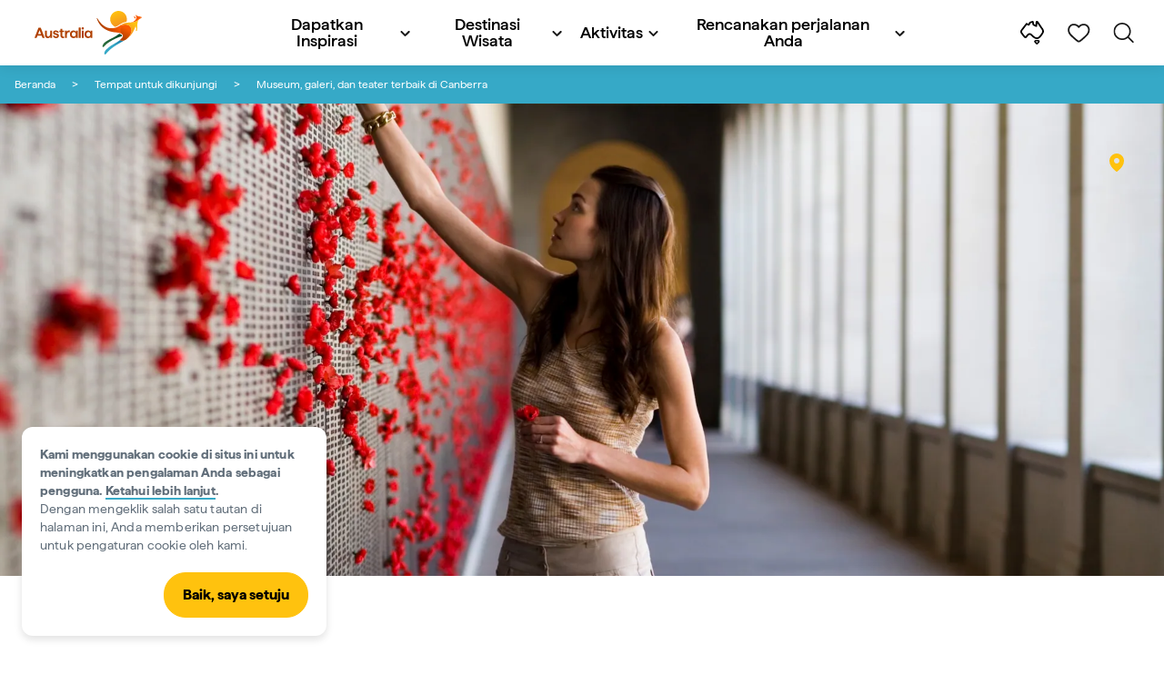

--- FILE ---
content_type: text/html;charset=utf-8
request_url: https://www.australia.com/id-id/places/canberra-and-surrounds/best-museums-art-galleries-and-theatres.html
body_size: 34463
content:

<!DOCTYPE HTML>
<html lang="id-ID">
<head>

    <!-- Early CSP nonce bootstrap (Adobe Launch focused) -->
    
    
	<meta http-equiv="content-type" content="text/html; charset=UTF-8"/>
	<meta name="viewport" content="width=device-width, initial-scale=1.0, maximum-scale=2.0, user-scalable=yes"/>
	<meta name="apple-mobile-web-app-capable" content="yes"/>
	<meta http-equiv="X-UA-Compatible" content="IE=edge"/>
	<!-- Remove this meta tag or handle caching in server response -->
	
	
	<script>
// akam-sw.js install script version 1.3.6
"serviceWorker"in navigator&&"find"in[]&&function(){var e=new Promise(function(e){"complete"===document.readyState||!1?e():(window.addEventListener("load",function(){e()}),setTimeout(function(){"complete"!==document.readyState&&e()},1e4))}),n=window.akamServiceWorkerInvoked,r="1.3.6";if(n)aka3pmLog("akam-setup already invoked");else{window.akamServiceWorkerInvoked=!0,window.aka3pmLog=function(){window.akamServiceWorkerDebug&&console.log.apply(console,arguments)};function o(e){(window.BOOMR_mq=window.BOOMR_mq||[]).push(["addVar",{"sm.sw.s":e,"sm.sw.v":r}])}var i="/akam-sw.js",a=new Map;navigator.serviceWorker.addEventListener("message",function(e){var n,r,o=e.data;if(o.isAka3pm)if(o.command){var i=(n=o.command,(r=a.get(n))&&r.length>0?r.shift():null);i&&i(e.data.response)}else if(o.commandToClient)switch(o.commandToClient){case"enableDebug":window.akamServiceWorkerDebug||(window.akamServiceWorkerDebug=!0,aka3pmLog("Setup script debug enabled via service worker message"),v());break;case"boomerangMQ":o.payload&&(window.BOOMR_mq=window.BOOMR_mq||[]).push(o.payload)}aka3pmLog("akam-sw message: "+JSON.stringify(e.data))});var t=function(e){return new Promise(function(n){var r,o;r=e.command,o=n,a.has(r)||a.set(r,[]),a.get(r).push(o),navigator.serviceWorker.controller&&(e.isAka3pm=!0,navigator.serviceWorker.controller.postMessage(e))})},c=function(e){return t({command:"navTiming",navTiming:e})},s=null,m={},d=function(){var e=i;return s&&(e+="?othersw="+encodeURIComponent(s)),function(e,n){return new Promise(function(r,i){aka3pmLog("Registering service worker with URL: "+e),navigator.serviceWorker.register(e,n).then(function(e){aka3pmLog("ServiceWorker registration successful with scope: ",e.scope),r(e),o(1)}).catch(function(e){aka3pmLog("ServiceWorker registration failed: ",e),o(0),i(e)})})}(e,m)},g=navigator.serviceWorker.__proto__.register;if(navigator.serviceWorker.__proto__.register=function(n,r){return n.includes(i)?g.call(this,n,r):(aka3pmLog("Overriding registration of service worker for: "+n),s=new URL(n,window.location.href),m=r,navigator.serviceWorker.controller?new Promise(function(n,r){var o=navigator.serviceWorker.controller.scriptURL;if(o.includes(i)){var a=encodeURIComponent(s);o.includes(a)?(aka3pmLog("Cancelling registration as we already integrate other SW: "+s),navigator.serviceWorker.getRegistration().then(function(e){n(e)})):e.then(function(){aka3pmLog("Unregistering existing 3pm service worker"),navigator.serviceWorker.getRegistration().then(function(e){e.unregister().then(function(){return d()}).then(function(e){n(e)}).catch(function(e){r(e)})})})}else aka3pmLog("Cancelling registration as we already have akam-sw.js installed"),navigator.serviceWorker.getRegistration().then(function(e){n(e)})}):g.call(this,n,r))},navigator.serviceWorker.controller){var u=navigator.serviceWorker.controller.scriptURL;u.includes("/akam-sw.js")||u.includes("/akam-sw-preprod.js")||u.includes("/threepm-sw.js")||(aka3pmLog("Detected existing service worker. Removing and re-adding inside akam-sw.js"),s=new URL(u,window.location.href),e.then(function(){navigator.serviceWorker.getRegistration().then(function(e){m={scope:e.scope},e.unregister(),d()})}))}else e.then(function(){window.akamServiceWorkerPreprod&&(i="/akam-sw-preprod.js"),d()});if(window.performance){var w=window.performance.timing,l=w.responseEnd-w.responseStart;c(l)}e.then(function(){t({command:"pageLoad"})});var k=!1;function v(){window.akamServiceWorkerDebug&&!k&&(k=!0,aka3pmLog("Initializing debug functions at window scope"),window.aka3pmInjectSwPolicy=function(e){return t({command:"updatePolicy",policy:e})},window.aka3pmDisableInjectedPolicy=function(){return t({command:"disableInjectedPolicy"})},window.aka3pmDeleteInjectedPolicy=function(){return t({command:"deleteInjectedPolicy"})},window.aka3pmGetStateAsync=function(){return t({command:"getState"})},window.aka3pmDumpState=function(){aka3pmGetStateAsync().then(function(e){aka3pmLog(JSON.stringify(e,null,"\t"))})},window.aka3pmInjectTiming=function(e){return c(e)},window.aka3pmUpdatePolicyFromNetwork=function(){return t({command:"pullPolicyFromNetwork"})})}v()}}();</script>
<script defer="defer" type="text/javascript" src="https://rum.hlx.page/.rum/@adobe/helix-rum-js@%5E2/dist/micro.js" data-routing="env=prod,tier=publish,ams=Tourism Australia Global" integrity="" crossorigin="anonymous" data-enhancer-version="" data-enhancer-hash=""></script>
<link rel="icon" type="image/png" href="/etc.clientlibs/settings/wcm/designs/tourismaustralia/clientlibs/resources/images/icons/favicon-48.png"/>
	<link rel="shortcut icon" type="image/png" href="/etc.clientlibs/settings/wcm/designs/tourismaustralia/clientlibs/resources/images/icons/favicon-48.png"/>

	<!--icon for a single webpage -->
	<link rel="apple-touch-icon" type="image/png" href="/etc.clientlibs/settings/wcm/designs/common/clientlibs/resources/imgs/icons/apple-touch-icon-180x180.png"/>

	<!--multiple icons for different device resolutions -->
	<link rel="apple-touch-icon" type="image/png" href="/etc.clientlibs/settings/wcm/designs/common/clientlibs/resources/imgs/icons/apple-touch-icon-152x152.png" sizes="152x152"/>
	<link rel="apple-touch-icon" type="image/png" href="/etc.clientlibs/settings/wcm/designs/common/clientlibs/resources/imgs/icons/apple-touch-icon-167x167.png" sizes="167x167"/>
	<link rel="apple-touch-icon" type="image/png" href="/etc.clientlibs/settings/wcm/designs/common/clientlibs/resources/imgs/icons/apple-touch-icon-180x180.png" sizes="180x180"/>

	<meta name="msapplication-TileColor" content="#FFFFFF"/>
	<meta name="msapplication-TileImage" content="/etc.clientlibs/settings/wcm/designs/common/clientlibs/resources/imgs/icons/apple-touch-icon-152x152.png"/>


	<meta name="keywords" content="Canberra"/>
	<meta name="template" content="ausarticle"/>
	<meta property="keywords" content="Canberra || Tourism Australia"/>


	<meta name="description" content="Dalami kancah budaya Canberra dan jelajahi museum, galeri, dan pameran terbaik yang menampilkan seni dan sejarah kaya Australia dari seluruh negeri."/>
	<meta property="og:description" content="Dalami kancah budaya Canberra dan jelajahi museum, galeri, dan pameran terbaik yang menampilkan seni dan sejarah kaya Australia dari seluruh negeri."/>

	<meta property="contentType" content="Article"/>
	<meta property="contentFormat" content="List - Article"/>
	<meta property="journeyStage" content="Schedule"/>
	<meta property="demandDriver" content="Museums Arts Theatre"/>
	<meta property="interests" content="Culture and Entertainment"/>
	<meta property="interestType" content="Arts and Museums"/>
	<meta property="specificInterests" content="Galleries Museums and Collections"/>
	
	
	
	
	<meta property="states" content="Australian Capital Territory"/>
	<meta property="cities" content="Canberra"/>
	
	
	
	
	
	
	
	
	
	
	
	
	

	<meta property="og:title" content="9 museum, galeri, dan teater terbaik di Canberra - Tourism Australia"/>
	<title>9 museum, galeri, dan teater terbaik di Canberra - Tourism Australia</title>
<meta name="title" content="9 museum, galeri, dan teater terbaik di Canberra - Tourism Australia"/>


	<!-- Custom Meta Tags -->
	

	<meta property="og:type" content="website"/>
	<meta property="og:site_name" content="australia.com"/>
	<meta property="og:url" content="https://www.australia.com/id-id/places/canberra-and-surrounds/best-museums-art-galleries-and-theatres.html"/>

	<meta property="og:image" content="https://www.australia.com/content/dam/digital/global/images/migrated/110180.tif"/>


	<meta name="DC.Creator" content="Tourism Australia"/>
	<meta name="DC.Title" content="9 museum, galeri, dan teater terbaik di Canberra - Tourism Australia"/>
	<meta name="DC.Description" content="Dalami kancah budaya Canberra dan jelajahi museum, galeri, dan pameran terbaik yang menampilkan seni dan sejarah kaya Australia dari seluruh negeri."/>
	<meta name="DC.Date" content="2024-05-10"/>
	<meta name="DC.Type" content="text"/>
	<meta name="id" content="id_id_places_canberra-and-surrounds_best-museums-art-galleries-and-theatres"/>
	<meta name="category-id" content="Canberra || Tourism Australia"/>
    
	
	<link rel="canonical" href="https://www.australia.com/id-id/places/canberra-and-surrounds/best-museums-art-galleries-and-theatres.html"/>
	

	
	<link rel="alternate" hreflang="en-AU" href="https://www.australia.com/en/places/canberra-and-surrounds/best-museums-art-galleries-and-theatres.html"/>
	<link rel="alternate" hreflang="x-default" href="https://www.australia.com/en/places/canberra-and-surrounds/best-museums-art-galleries-and-theatres.html"/>
	

	<link rel="alternate" hreflang="en-NZ" href="https://www.australia.com/en-nz/places/canberra-and-surrounds/best-museums-art-galleries-and-theatres.html"/>
	
	
	

	<link rel="alternate" hreflang="en-US" href="https://www.australia.com/en-us/places/canberra-and-surrounds/best-museums-art-galleries-and-theatres.html"/>
	
	
	

	<link rel="alternate" hreflang="en-CA" href="https://www.australia.com/en-ca/places/canberra-and-surrounds/best-museums-art-galleries-and-theatres.html"/>
	
	
	

	<link rel="alternate" hreflang="en-GB" href="https://www.australia.com/en-gb/places/canberra-and-surrounds/best-museums-art-galleries-and-theatres.html"/>
	
	
	

	<link rel="alternate" hreflang="en-IN" href="https://www.australia.com/en-in/places/canberra-and-surrounds/best-museums-art-galleries-and-theatres.html"/>
	
	
	

	<link rel="alternate" hreflang="en-MY" href="https://www.australia.com/en-my/places/canberra-and-surrounds/best-museums-art-galleries-and-theatres.html"/>
	
	
	

	<link rel="alternate" hreflang="en-SG" href="https://www.australia.com/en-sg/places/canberra-and-surrounds/best-museums-art-galleries-and-theatres.html"/>
	
	
	

	<link rel="alternate" hreflang="id-ID" href="https://www.australia.com/id-id/places/canberra-and-surrounds/best-museums-art-galleries-and-theatres.html"/>
	
	
	

	<link rel="alternate" hreflang="vi" href="https://www.australia.com/vi/places/canberra-and-surrounds/best-museums-art-galleries-and-theatres.html"/>
	
	
	

	<link rel="alternate" hreflang="vi-VN" href="https://www.australia.com/vi-vn/places/canberra-and-surrounds/best-museums-art-galleries-and-theatres.html"/>
	
	
	

	<link rel="alternate" hreflang="de-DE" href="https://www.australia.com/de-de/places/canberra-and-surrounds/best-museums-art-galleries-and-theatres.html"/>
	
	
	

	<link rel="alternate" hreflang="fr-FR" href="https://www.australia.com/fr-fr/places/canberra-and-surrounds/best-museums-art-galleries-and-theatres.html"/>
	
	
	

	<link rel="alternate" hreflang="it-IT" href="https://www.australia.com/it-it/places/canberra-and-surrounds/best-museums-art-galleries-and-theatres.html"/>
	
	
	

	<link rel="alternate" hreflang="ja-JP" href="https://www.australia.com/ja-jp/places/canberra-and-surrounds/best-museums-art-galleries-and-theatres.html"/>
	
	
	

	<link rel="alternate" hreflang="ko-KR" href="https://www.australia.com/ko-kr/places/canberra-and-surrounds/best-museums-art-galleries-and-theatres.html"/>
	
	
	

	<link rel="alternate" hreflang="zh-HK" href="https://www.australia.com/zh-hk/places/canberra-and-surrounds/best-museums-art-galleries-and-theatres.html"/>
	
	
	

	<link rel="alternate" hreflang="zh-TW" href="https://www.australia.com/zh-tw/places/canberra-and-surrounds/best-museums-art-galleries-and-theatres.html"/>
	
	
	

	
	
	
	<link rel="alternate" hreflang="zh-CN" href="https://www.australia.cn/zh-cn/places/canberra-and-surrounds/best-museums-art-galleries-and-theatres.html"/>


	

	

    <!-- Early CSP nonce bootstrap: only apply nonce to Adobe Launch inserted scripts -->
    
    
	
    
<link rel="stylesheet" href="/etc.clientlibs/common/clientlibs/core-clientlib-base.min.ACSHASH68afd0ae080acda4ba7d42f4050b6b0b.css" type="text/css">



	<!--Load CSS for editable & static template, Loading all React clientlibs if not authored -->
	
		
    
<link rel="stylesheet" href="/etc.clientlibs/tourismaustralia-react/clientlibs.min.ACSHASHb3eb0e50eac02f7f5b56d29d8449438d.css" type="text/css">



		
    
<link rel="stylesheet" href="/etc.clientlibs/tourismaustralia-react/clientlibs/vendor.min.ACSHASH45072754120a5f69226d024813f6be09.css" type="text/css">



	

	<!-- when option is selected but it's not no react -->
	
	
	
	
	
	
	
		
    
<link rel="stylesheet" href="/etc.clientlibs/commonv2/clientlibs/latin.min.ACSHASH3053950b0f7e9a29cc57d8d53b90f08c.css" type="text/css">



		
		
		
    
<link rel="stylesheet" href="/etc.clientlibs/tourismaustraliaV2/clientlibs/latin.min.ACSHASH803c2e36872716c80d7b60f0fa413e30.css" type="text/css">



	


<!-- CSP nonce bootstrap moved earlier -->




	


	







    
<!-- Below script tag defines the schema for structured data to improve SEO.  -->

	

	
	
		
	<script type="application/ld+json">
		{
"@context":"https://schema.org/",
"@type":"BreadcrumbList",
"itemListElement":[
{
"@type":"ListItem",
"position":"1",
"name":"Beranda",
"item":"https://www.australia.com/id-id.html"
},
{
"@type":"ListItem",
"position":"2",
"name":"Tempat untuk dikunjungi",
"item":"https://www.australia.com/id-id/places.html"
},
{
"@type":"ListItem",
"position":"3",
"name":"Canberra and surrounds",
"item":"https://www.australia.com/id-id/places/canberra-and-surrounds.html"
},
{
"@type":"ListItem",
"position":"4",
"name":"Museum, galeri, dan teater terbaik di Canberra",
"item":"https://www.australia.com/id-id/places/canberra-and-surrounds/best-museums-art-galleries-and-theatres.html"
}
]
}
	</script>

	


	
	
    
    <script src="https://assets.adobedtm.com/e9f334e5fe74/644fd9f5d4bc/launch-08439fa78d32.min.js"></script>

    
    
    
    

	<div id="secured-page"></div>
	

<script>(window.BOOMR_mq=window.BOOMR_mq||[]).push(["addVar",{"rua.upush":"false","rua.cpush":"true","rua.upre":"false","rua.cpre":"true","rua.uprl":"false","rua.cprl":"false","rua.cprf":"false","rua.trans":"SJ-25ba9c6a-eeec-48d4-80c4-d797f58b2187","rua.cook":"false","rua.ims":"false","rua.ufprl":"false","rua.cfprl":"true","rua.isuxp":"false","rua.texp":"norulematch","rua.ceh":"false","rua.ueh":"false","rua.ieh.st":"0"}]);</script>
                              <script>!function(a){var e="https://s.go-mpulse.net/boomerang/",t="addEventListener";if("False"=="True")a.BOOMR_config=a.BOOMR_config||{},a.BOOMR_config.PageParams=a.BOOMR_config.PageParams||{},a.BOOMR_config.PageParams.pci=!0,e="https://s2.go-mpulse.net/boomerang/";if(window.BOOMR_API_key="WJJLC-F9NBM-566W3-SR6P4-WV4G9",function(){function n(e){a.BOOMR_onload=e&&e.timeStamp||(new Date).getTime()}if(!a.BOOMR||!a.BOOMR.version&&!a.BOOMR.snippetExecuted){a.BOOMR=a.BOOMR||{},a.BOOMR.snippetExecuted=!0;var i,_,o,r=document.createElement("iframe");if(a[t])a[t]("load",n,!1);else if(a.attachEvent)a.attachEvent("onload",n);r.src="javascript:void(0)",r.title="",r.role="presentation",(r.frameElement||r).style.cssText="width:0;height:0;border:0;display:none;",o=document.getElementsByTagName("script")[0],o.parentNode.insertBefore(r,o);try{_=r.contentWindow.document}catch(O){i=document.domain,r.src="javascript:var d=document.open();d.domain='"+i+"';void(0);",_=r.contentWindow.document}_.open()._l=function(){var a=this.createElement("script");if(i)this.domain=i;a.id="boomr-if-as",a.src=e+"WJJLC-F9NBM-566W3-SR6P4-WV4G9",BOOMR_lstart=(new Date).getTime(),this.body.appendChild(a)},_.write("<bo"+'dy onload="document._l();">'),_.close()}}(),"".length>0)if(a&&"performance"in a&&a.performance&&"function"==typeof a.performance.setResourceTimingBufferSize)a.performance.setResourceTimingBufferSize();!function(){if(BOOMR=a.BOOMR||{},BOOMR.plugins=BOOMR.plugins||{},!BOOMR.plugins.AK){var e="true"=="true"?1:0,t="",n="clnlohyxgke6y2lidwhq-f-3a24d343f-clientnsv4-s.akamaihd.net",i="false"=="true"?2:1,_={"ak.v":"39","ak.cp":"662850","ak.ai":parseInt("215010",10),"ak.ol":"0","ak.cr":10,"ak.ipv":4,"ak.proto":"h2","ak.rid":"8b63a734","ak.r":47394,"ak.a2":e,"ak.m":"dsca","ak.n":"essl","ak.bpcip":"18.218.183.0","ak.cport":48476,"ak.gh":"23.33.84.199","ak.quicv":"","ak.tlsv":"tls1.3","ak.0rtt":"","ak.0rtt.ed":"","ak.csrc":"-","ak.acc":"","ak.t":"1768430991","ak.ak":"hOBiQwZUYzCg5VSAfCLimQ==hzxwhYGm3sufriNwqqgh0+k/NSAPifKVox/bppY7j+mFO6xs5zzCXePm9bi7Y6n9SJTLCyyBr4g1VjdcHyiSRI4RkXyvXVK4BZhHKZyJrQ+Ulr8VoXE6S/Vt/3ljOm1psYrienFUT3HagmSo7vVBvCQWT0LMowWmsOm6/Pw9S4NXP25PY+8yMOYHtGtd2HRpDCn7DUM0mOrCtM4RVgPhAuCPpmcb4dw8+xW2t2QoOYt93j5UarfW2CTbMZg+2Ug3R9Q+lReVoO1KYDp+D2TB+TpoGGR2TbC0elDXeSf9qG1Ueo353cdtxyHEK1RNf/YPZo9kkwNbVrHAuHAKSE5r9ZeD0/itE8XnLJ8rf6kVBynnyrDq5xU9PrO+oBoCaNRo3xrE1KWoUabGTJDXX2B13kBV1SlcASsKSXZ3DekuRNo=","ak.pv":"366","ak.dpoabenc":"","ak.tf":i};if(""!==t)_["ak.ruds"]=t;var o={i:!1,av:function(e){var t="http.initiator";if(e&&(!e[t]||"spa_hard"===e[t]))_["ak.feo"]=void 0!==a.aFeoApplied?1:0,BOOMR.addVar(_)},rv:function(){var a=["ak.bpcip","ak.cport","ak.cr","ak.csrc","ak.gh","ak.ipv","ak.m","ak.n","ak.ol","ak.proto","ak.quicv","ak.tlsv","ak.0rtt","ak.0rtt.ed","ak.r","ak.acc","ak.t","ak.tf"];BOOMR.removeVar(a)}};BOOMR.plugins.AK={akVars:_,akDNSPreFetchDomain:n,init:function(){if(!o.i){var a=BOOMR.subscribe;a("before_beacon",o.av,null,null),a("onbeacon",o.rv,null,null),o.i=!0}return this},is_complete:function(){return!0}}}}()}(window);</script></head>
<body class="site-australia ausarticle global page basicpage" id="ausarticle-04c3f4097e">




	




	



	<div class="site-wrapper l-overflow-x-hidden blue" data-ta-data-layer-init>
	





















<script>
    if (window.errorPage) document.querySelector('body').classList.add('error-404');
</script>

<header id="main-header">
    <div id="nav-main-header" class="header megamenu">

        
        <div class="accessibility-links">
            <a tabindex="1" class="sr-only vis-focusable" href="#main-content">Lewati ke konten</a>
            <a tabindex="2" class="sr-only vis-focusable" href="#main-footer">Lewati ke navigasi footer</a>
        </div>
        

        
            
        

        
        <div class="noticeBar">
    

    

</div>

        

        
        <div class="navigation">
		
		









<!-- START OF NEW TA NAVIGATION -->
<div id="_navigation" data-v2-enabled="enabled" class="navigation" data-ceddl-component-info='{ &quot;componentId&quot;: &quot;navigationV2&quot;, &quot;componentName&quot;: &quot;Navigation V2&quot; }'>
	<div id="dt-header">

		<!-- START OF FIXED SEARCH OVERLAY SCREEN -->
		<div id="dt-search">
			<a href="#" id="dt-search-close">
				<img alt="Tutup menu navigasi" src="/etc.clientlibs/tourismaustralia/clientlibs/resources/images/navigation/v3/dt-icon-close.svg"/>
			</a>
			<div id="dt-search-content">
				<form action="/id-id/search.html" data-search-action-url="/bin/australia/getSearchSuggestions" class="dt-search-form" autocomplete="off" data-search-results-page="/content/australia/id_id/search.html">
					<div class="dt-search-input">
						<div href="#" class="dt-search-icon">
							<img alt="Lakukan pencarian" src="/etc.clientlibs/tourismaustralia/clientlibs/resources/images/navigation/v3/dt-icon-search.svg"/>
						</div>
						<input name="q" type="text" id="dt-search-input-field-desktop" placeholder="Search"/>
						<a href="#" id="dt-search-clear" data-ceddl-trigger="click" data-ceddl-event-info='{&quot;eventName&quot;: &quot;linkClickv2&quot; , &quot;linkText&quot; : &quot;Clear Search&quot; , &quot;section&quot; : &quot;Search&quot; , &quot;linkUrl&quot; : &quot;&quot; }'>
							<img alt="clear search" src="/etc.clientlibs/tourismaustralia/clientlibs/resources/images/navigation/v3/dt-icon-search-clear.svg"/>
						</a>
					</div>
				</form>
				<div class="dt-search-results-container d-none" data-popular-search-available="available-false">

						<p id="dt-search-results-title"></p>

						<ul id="dt-search-results">
							
						</ul>
				</div>
			</div>
			<div class="dt-mobile-footer-search _footer_text">

				

			</div>
		</div>
		<!-- END OF FIXED SEARCH OVERLAY SCREEN -->

		<!-- START OF DESKTOP MENU BAR -->
		<nav class="dt-navbar">
			<div class="dt-navbar-mobile-toggle-wrap">
				<a href="#" id="dt-navbar-mobile-toggle" type="button" class="_level1_0" data-nav-level="1" data-ceddl-trigger="click" data-ceddl-event-info='{&quot;eventName&quot;: &quot;linkClickv2&quot; , &quot;level1Txt&quot; : &quot;mobile menu&quot; , &quot;icon&quot; : &quot;mobile-icon&quot; , &quot;linkUrl&quot; : &quot;&quot; , &quot;level1LnkPos&quot; : &quot;1&quot; }'>
					<div class="dt-mobile-icon-menu">
						<div class="dt-mobile-icon">
							<img aria-label="search" src="/etc.clientlibs/tourismaustralia/clientlibs/resources/images/navigation/v3/dt-icon-search-menu.svg"/>
						</div>
					</div>
					<div class="dt-mobile-icon-back">
						<div class="dt-mobile-icon">
							<img src="/etc.clientlibs/tourismaustralia/clientlibs/resources/images/navigation/v3/dt-icon-chevron-left.svg" alt="Kembali ke menu utama"/>
						</div>
						<span class="dt-mobile-icon-label">Back</span>
					</div>
					<div class="dt-mobile-icon-close">
						<div class="dt-mobile-icon">
							<img src="/etc.clientlibs/tourismaustralia/clientlibs/resources/images/navigation/v3/dt-icon-close.svg" alt="Tutup menu navigasi"/>
						</div>
					</div>
				</a>
			</div>

			<a class="dt-navbar-brand _level1_0" href="/id-id" data-ceddl-trigger="click" data-nav-level="1" data-ceddl-event-info='{"eventName":"linkClickv2", "level1Txt":"Logo", "icon":"Logo", "level1Url": "/id-id" , "level1LnkPos" : "2" }'>
				<img src="/etc.clientlibs/tourismaustralia/clientlibs/resources/images/header/v3/aus-logo-menu.svg" alt="Australia" title="Australia" class="dt-navbar-brand-icon" width="95" height="48"/>


			</a>

			<div id="dt-navbar-menu-desktop">
				<ul class="dt-navbar-nav">
					
						
							
	<li class="dt-nav-item">
		<a class="dt-nav-link _level1_1" href="#" role="button" data-dt-dropdown="dapatkan-inspirasi" data-ceddl-trigger="click" data-nav-level="1" data-ceddl-event-info='{"eventName" : "linkClickv2" , "level1Txt" : "Dapatkan Inspirasi", "level1Url": ""  }'>
			Dapatkan Inspirasi
			<img src="/etc.clientlibs/tourismaustralia/clientlibs/resources/images/navigation/v3/dt-icon-chevron-down.svg" class="dt-icon-chevron-down" alt="Tampilkan pilihan menu"/>
		</a>
	</li>

						
						
					
						
							
	<li class="dt-nav-item">
		<a class="dt-nav-link _level1_1" href="#" role="button" data-dt-dropdown="destinasi-wisata" data-ceddl-trigger="click" data-nav-level="1" data-ceddl-event-info='{"eventName" : "linkClickv2" , "level1Txt" : "Destinasi Wisata", "level1Url": ""  }'>
			Destinasi Wisata
			<img src="/etc.clientlibs/tourismaustralia/clientlibs/resources/images/navigation/v3/dt-icon-chevron-down.svg" class="dt-icon-chevron-down" alt="Tampilkan pilihan menu"/>
		</a>
	</li>

						
						
					
						
							
	<li class="dt-nav-item">
		<a class="dt-nav-link _level1_1" href="#" role="button" data-dt-dropdown="aktivitas" data-ceddl-trigger="click" data-nav-level="1" data-ceddl-event-info='{"eventName" : "linkClickv2" , "level1Txt" : "Aktivitas", "level1Url": ""  }'>
			Aktivitas
			<img src="/etc.clientlibs/tourismaustralia/clientlibs/resources/images/navigation/v3/dt-icon-chevron-down.svg" class="dt-icon-chevron-down" alt="Tampilkan pilihan menu"/>
		</a>
	</li>

						
						
					
						
							
	<li class="dt-nav-item">
		<a class="dt-nav-link _level1_1" href="#" role="button" data-dt-dropdown="rencanakan-perjalanan-anda" data-ceddl-trigger="click" data-nav-level="1" data-ceddl-event-info='{"eventName" : "linkClickv2" , "level1Txt" : "Rencanakan perjalanan Anda", "level1Url": ""  }'>
			Rencanakan perjalanan Anda
			<img src="/etc.clientlibs/tourismaustralia/clientlibs/resources/images/navigation/v3/dt-icon-chevron-down.svg" class="dt-icon-chevron-down" alt="Tampilkan pilihan menu"/>
		</a>
	</li>

						
						
					

				</ul>
			</div>

			<div class="dt-navbar-icons _profile-available-true">
				

	<a href="/id-id/explore.html" class="dt-icon dt-icon-map _level1_2" data-nav-level="1" data-ceddl-trigger="click" data-ceddl-event-info='{"eventName": "linkClickv2" , "icon" : "map" , "level1Url" : "/content/australia/id_id/explore.html", "level1Text" : "Explore" }'>
		<img aria-label="explore map" src="/etc.clientlibs/tourismaustralia/clientlibs/resources/images/navigation/v3/dt-icon-map.svg"/>
	</a>

	

	<span id="ta-common-favourites-header">
		<a href="/id-id/wishlist.html" data-nav-level="1" class="dt-icon dt-icon-heart ta-header-icons _level1_2" data-ceddl-trigger="click" data-ceddl-event-info='{"eventName": "linkClickv2" , "icon" : "wishlist" , "level1Url" : "/content/australia/id_id/wishlist.html" , "level1Text" : "wishlist"}'>
			<img src="/etc.clientlibs/tourismaustralia/clientlibs/resources/images/navigation/v3/dt-icon-heart.svg" alt="favourite-icon"/>
			<span class="dt-icon-count my-trip-count" style="display:none"></span>
		</a>
	</span>
	<a href="#" id="dt-icon-search-open" class="dt-icon _level1_2" data-nav-level="1" data-ceddl-trigger="click" data-ceddl-event-info='{&quot;eventName&quot;: &quot;linkClickv2&quot; ,&quot;icon&quot; : &quot;search&quot; , &quot;level1Url&quot; : &quot;&quot; , &quot;level1Text&quot; : &quot;search&quot; }'>
		<img aria-label="search" src="/etc.clientlibs/tourismaustralia/clientlibs/resources/images/navigation/v3/dt-icon-search.svg"/>
	</a>




			</div>
		</nav>
		<!-- END OF DESKTOP MENU BAR -->

		<!-- START OF MOBILE MENU -->
		<nav id="dt-navbar-menu-mobile">
			<div id="dt-search-form-mobile">
				<div class="dt-search-input">
					<div class="dt-search-icon">
						<img src="/etc.clientlibs/tourismaustralia/clientlibs/resources/images/navigation/v3/dt-icon-search.svg" alt="Lakukan pencarian"/>
					</div>
					<input type="text" id="dt-search-input-field-mobile" placeholder="Search"/>
				</div>
			</div>

			<ul class="dt-navbar-nav">
				<!-- top level nav items -->
				
					
						
	<li class="dt-nav-item">
		<a class="dt-nav-link 0" href="#" role="button" data-dt-dropdown="dapatkan-inspirasi" data-nav-level="1" data-ceddl-trigger="click" data-ceddl-event-info='{"eventName" : "linkClickv2" ,  "level1Txt" : "Dapatkan Inspirasi", "level1Url": ""  }'>
			<span>Dapatkan Inspirasi</span>
			<img src="/etc.clientlibs/tourismaustralia/clientlibs/resources/images/navigation/v3/dt-icon-chevron-right.svg" class="dt-mobile-icon-chevron-right" alt="Tampilkan pilihan menu"/>
		</a>
	</li>

					
					
				
					
						
	<li class="dt-nav-item">
		<a class="dt-nav-link 0" href="#" role="button" data-dt-dropdown="destinasi-wisata" data-nav-level="1" data-ceddl-trigger="click" data-ceddl-event-info='{"eventName" : "linkClickv2" ,  "level1Txt" : "Destinasi Wisata", "level1Url": ""  }'>
			<span>Destinasi Wisata</span>
			<img src="/etc.clientlibs/tourismaustralia/clientlibs/resources/images/navigation/v3/dt-icon-chevron-right.svg" class="dt-mobile-icon-chevron-right" alt="Tampilkan pilihan menu"/>
		</a>
	</li>

					
					
				
					
						
	<li class="dt-nav-item">
		<a class="dt-nav-link 0" href="#" role="button" data-dt-dropdown="aktivitas" data-nav-level="1" data-ceddl-trigger="click" data-ceddl-event-info='{"eventName" : "linkClickv2" ,  "level1Txt" : "Aktivitas", "level1Url": ""  }'>
			<span>Aktivitas</span>
			<img src="/etc.clientlibs/tourismaustralia/clientlibs/resources/images/navigation/v3/dt-icon-chevron-right.svg" class="dt-mobile-icon-chevron-right" alt="Tampilkan pilihan menu"/>
		</a>
	</li>

					
					
				
					
						
	<li class="dt-nav-item">
		<a class="dt-nav-link 0" href="#" role="button" data-dt-dropdown="rencanakan-perjalanan-anda" data-nav-level="1" data-ceddl-trigger="click" data-ceddl-event-info='{"eventName" : "linkClickv2" ,  "level1Txt" : "Rencanakan perjalanan Anda", "level1Url": ""  }'>
			<span>Rencanakan perjalanan Anda</span>
			<img src="/etc.clientlibs/tourismaustralia/clientlibs/resources/images/navigation/v3/dt-icon-chevron-right.svg" class="dt-mobile-icon-chevron-right" alt="Tampilkan pilihan menu"/>
		</a>
	</li>

					
					
				

				<li class="dt-nav-item _profile-available-true">
					<a class="dt-nav-link" href="/id-id/explore.html" role="button" data-nav-level="1" data-ceddl-trigger="click" data-ceddl-event-info='{&quot;eventName&quot;:&quot;linkClickv2&quot;, &quot;linkText&quot;:&quot;Favourites Page&quot;, &quot;linkUrl&quot;: &quot;&quot;}'>
						Explore
					</a>
				</li>
				

			</ul>
			<div class="dt-mobile-footer-copy _footer_text">

				

			</div>

		</nav>
		<!-- END OF MOBILE MENU -->

		<div id="dt-dropdown-menu-wrapper">

			
				

					<div class="dt-dropdown-menu" data-dt-active-submenu="dapatkan-inspirasi-0" data-dt-dropdown="dapatkan-inspirasi">
						<div class="dt-dropdown-bg"></div>

						<div class="dt-submenu-buttons-wrapper">
							<div class="dt-submenu-buttons-overflow">
								<button type="button" class="dt-overflow-scroll-btn dt-overflow-scroll-left">
								  <span>
									<img src="/etc.clientlibs/tourismaustralia/clientlibs/resources/images/navigation/v3/dt-icon-chevron-right.svg" alt="Tampilkan pilihan menu"/>
								  </span>
								</button>
								<button type="button" class="dt-overflow-scroll-btn dt-overflow-scroll-right">
								  <span>
									<img src="/etc.clientlibs/tourismaustralia/clientlibs/resources/images/navigation/v3/dt-icon-chevron-right.svg" alt="Tampilkan pilihan menu"/>
								  </span>
								</button>
									<!-- categories -->
									
							</div>
						</div>

						<!-- top level nav items -->
						
								<div class="dt-submenu-content" data-dt-submenu="dapatkan-inspirasi-0" data-level-index="0">
									

										
										
											<a href="/id-id/travel-inspiration.html" class="mega-menu-tile" data-nav-level="2" data-ceddl-trigger="click" data-ceddl-event-info='{"eventName":"linkClickv2",
											   "level1LnkPos" : "" ,
											   "level2LnkPos" : "" ,
											   "imgAltText" : "Dreamtime Dive and Snorkel, Cairns, Queensland © Tourism Australia" ,
											   "imgUrl" : "/content/australia/id_id/travel-inspiration/jcr:content/image.adapt.800.HIGH.jpg",
											   "level1Txt" : "Dapatkan Inspirasi" ,
											   "level1Url" : "" ,
											   "level2Txt" : "Dapatkan Inspirasi",
											   "level2Url": "/content/australia/id_id/travel-inspiration.html"}'>
										
											<picture>
												<img class="blur-up lazyload" data-src="/content/australia/id_id/travel-inspiration/jcr:content/image.adapt.800.HIGH.jpg" src="/content/australia/id_id/travel-inspiration/_jcr_content/image.adapt.10.HIGH.jpg" alt="Dreamtime Dive and Snorkel, Cairns, Queensland © Tourism Australia" title="Dreamtime Dive and Snorkel, Cairns, Queensland © Tourism Australia"/>
											</picture>
										<div class="mega-menu-tile-title">
											<p>Dapatkan Inspirasi</p>
										</div>
									</a>
									

										
										
											<a href="/id-id/discover-your-australia.html#/start" class="mega-menu-tile" data-nav-level="2" data-ceddl-trigger="click" data-ceddl-event-info='{"eventName":"linkClickv2",
											   "level1LnkPos" : "" ,
											   "level2LnkPos" : "" ,
											   "imgAltText" : "Twelve Apostles, Great Ocean Road, Victoria © Tourism Australia" ,
											   "imgUrl" : "/content/australia/id_id/discover-your-australia/jcr:content/image.adapt.800.HIGH.jpg",
											   "level1Txt" : "Dapatkan Inspirasi" ,
											   "level1Url" : "" ,
											   "level2Txt" : "Jelajahi Australia Anda",
											   "level2Url": "/content/australia/id_id/discover-your-australia.html#/start"}'>
										
											<picture>
												<img class="blur-up lazyload" data-src="/content/australia/id_id/discover-your-australia/jcr:content/image.adapt.800.HIGH.jpg" src="/content/australia/id_id/discover-your-australia/_jcr_content/image.adapt.10.HIGH.jpg" alt="Twelve Apostles, Great Ocean Road, Victoria © Tourism Australia" title="Twelve Apostles, Great Ocean Road, Victoria © Tourism Australia"/>
											</picture>
										<div class="mega-menu-tile-title">
											<p>Jelajahi Australia Anda</p>
										</div>
									</a>
									

										
										
											<a href="/id-id/deals-and-travel-packages.html" class="mega-menu-tile" data-nav-level="2" data-ceddl-trigger="click" data-ceddl-event-info='{"eventName":"linkClickv2",
											   "level1LnkPos" : "" ,
											   "level2LnkPos" : "" ,
											   "imgAltText" : "Camel Train at Stockton Beach, Port Stephens, NSW © Tourism Australia" ,
											   "imgUrl" : "/content/australia/id_id/deals-and-travel-packages/jcr:content/image.adapt.800.HIGH.jpg",
											   "level1Txt" : "Dapatkan Inspirasi" ,
											   "level1Url" : "" ,
											   "level2Txt" : "Penawaran terbaik",
											   "level2Url": "/content/australia/id_id/deals-and-travel-packages.html"}'>
										
											<picture>
												<img class="blur-up lazyload" data-src="/content/australia/id_id/deals-and-travel-packages/jcr:content/image.adapt.800.HIGH.jpg" src="/content/australia/id_id/deals-and-travel-packages/_jcr_content/image.adapt.10.HIGH.jpg" alt="Camel Train at Stockton Beach, Port Stephens, NSW © Tourism Australia" title="Camel Train at Stockton Beach, Port Stephens, NSW © Tourism Australia"/>
											</picture>
										<div class="mega-menu-tile-title">
											<p>Penawaran terbaik</p>
										</div>
									</a>
									



										


								</div>
						
					</div>
				
			
				

					<div class="dt-dropdown-menu" data-dt-active-submenu="destinasi-wisata-0" data-dt-dropdown="destinasi-wisata">
						<div class="dt-dropdown-bg"></div>

						<div class="dt-submenu-buttons-wrapper">
							<div class="dt-submenu-buttons-overflow">
								<button type="button" class="dt-overflow-scroll-btn dt-overflow-scroll-left">
								  <span>
									<img src="/etc.clientlibs/tourismaustralia/clientlibs/resources/images/navigation/v3/dt-icon-chevron-right.svg" alt="Tampilkan pilihan menu"/>
								  </span>
								</button>
								<button type="button" class="dt-overflow-scroll-btn dt-overflow-scroll-right">
								  <span>
									<img src="/etc.clientlibs/tourismaustralia/clientlibs/resources/images/navigation/v3/dt-icon-chevron-right.svg" alt="Tampilkan pilihan menu"/>
								  </span>
								</button>
									<!-- categories -->
									<div class="dt-submenu-buttons">
										
											<a href="#" class="dt-submenu-button" data-dt-submenu="destinasi-wisata-0" data-dt-index="0" data-ceddl-trigger="click" data-nav-level="2" data-ceddl-event-info='{"eventName":"linkClickv2", "level2LnkPos" : "0" , "level1Txt" : "Destinasi Wisata" , "level1Url" : "" , "level2Txt" : "Kota", "level2Url": ""}'>
												Kota
											</a>
										
											<a href="#" class="dt-submenu-button" data-dt-submenu="destinasi-wisata-1" data-dt-index="1" data-ceddl-trigger="click" data-nav-level="2" data-ceddl-event-info='{"eventName":"linkClickv2", "level2LnkPos" : "1" , "level1Txt" : "Destinasi Wisata" , "level1Url" : "" , "level2Txt" : "Negara Bagian", "level2Url": ""}'>
												Negara Bagian
											</a>
										
											<a href="#" class="dt-submenu-button" data-dt-submenu="destinasi-wisata-2" data-dt-index="2" data-ceddl-trigger="click" data-nav-level="2" data-ceddl-event-info='{"eventName":"linkClickv2", "level2LnkPos" : "2" , "level1Txt" : "Destinasi Wisata" , "level1Url" : "" , "level2Txt" : "Pantai", "level2Url": ""}'>
												Pantai
											</a>
										
											<a href="#" class="dt-submenu-button" data-dt-submenu="destinasi-wisata-3" data-dt-index="3" data-ceddl-trigger="click" data-nav-level="2" data-ceddl-event-info='{"eventName":"linkClickv2", "level2LnkPos" : "3" , "level1Txt" : "Destinasi Wisata" , "level1Url" : "" , "level2Txt" : "Pulau", "level2Url": ""}'>
												Pulau
											</a>
										
											<a href="#" class="dt-submenu-button" data-dt-submenu="destinasi-wisata-4" data-dt-index="4" data-ceddl-trigger="click" data-nav-level="2" data-ceddl-event-info='{"eventName":"linkClickv2", "level2LnkPos" : "4" , "level1Txt" : "Destinasi Wisata" , "level1Url" : "" , "level2Txt" : "Pedesaan", "level2Url": ""}'>
												Pedesaan
											</a>
										
											<a href="#" class="dt-submenu-button" data-dt-submenu="destinasi-wisata-5" data-dt-index="5" data-ceddl-trigger="click" data-nav-level="2" data-ceddl-event-info='{"eventName":"linkClickv2", "level2LnkPos" : "5" , "level1Txt" : "Destinasi Wisata" , "level1Url" : "" , "level2Txt" : "Outback", "level2Url": ""}'>
												Outback
											</a>
										
											<a href="#" class="dt-submenu-button" data-dt-submenu="destinasi-wisata-6" data-dt-index="6" data-ceddl-trigger="click" data-nav-level="2" data-ceddl-event-info='{"eventName":"linkClickv2", "level2LnkPos" : "6" , "level1Txt" : "Destinasi Wisata" , "level1Url" : "" , "level2Txt" : "Alam", "level2Url": ""}'>
												Alam
											</a>
										
									</div>
							</div>
						</div>

						<!-- top level nav items -->
						
								<div class="dt-submenu-content" data-dt-submenu="destinasi-wisata-0" data-level-index="0">
									

										
											<a href="/id-id/places/sydney-and-surrounds/guide-to-sydney.html" class="mega-menu-tile" data-ceddl-trigger="click" data-nav-level="3" data-ceddl-event-info='{"eventName":"linkClickv2",
											   "level3LnkPos" : "",
											   "imgAltText" : "Jacarandas dan Sydney Harbour saat matahari terbenam, Sydney, NSW © Destination NSW" ,
											   "imgUrl" : "/content/australia/id_id/places/sydney-and-surrounds/guide-to-sydney/jcr:content/image.adapt.800.HIGH.jpg",
											   "level1Txt" : "Destinasi Wisata" ,
											   "level1Url" : "" ,
											   "level2Txt" : "Kota",
											   "level2Url": "" ,
											   "level3Txt" : "Sydney",
											   "level3Url": "/content/australia/id_id/places/sydney-and-surrounds/guide-to-sydney.html"}'>
										
										
											<picture>
												<img class="blur-up lazyload" data-src="/content/australia/id_id/places/sydney-and-surrounds/guide-to-sydney/jcr:content/image.adapt.800.HIGH.jpg" src="/content/australia/id_id/places/sydney-and-surrounds/guide-to-sydney/_jcr_content/image.adapt.10.HIGH.jpg" alt="Jacarandas dan Sydney Harbour saat matahari terbenam, Sydney, NSW © Destination NSW" title="Jacarandas dan Sydney Harbour saat matahari terbenam, Sydney, NSW © Destination NSW"/>
											</picture>
										<div class="mega-menu-tile-title">
											<p>Sydney</p>
										</div>
									</a>
									

										
											<a href="/id-id/places/melbourne-and-surrounds/guide-to-melbourne.html" class="mega-menu-tile" data-ceddl-trigger="click" data-nav-level="3" data-ceddl-event-info='{"eventName":"linkClickv2",
											   "level3LnkPos" : "",
											   "imgAltText" : "Melbourne, Victoria © Ray Captures" ,
											   "imgUrl" : "/content/australia/id_id/places/melbourne-and-surrounds/guide-to-melbourne/jcr:content/image.adapt.800.HIGH.jpg",
											   "level1Txt" : "Destinasi Wisata" ,
											   "level1Url" : "" ,
											   "level2Txt" : "Kota",
											   "level2Url": "" ,
											   "level3Txt" : "Melbourne",
											   "level3Url": "/content/australia/id_id/places/melbourne-and-surrounds/guide-to-melbourne.html"}'>
										
										
											<picture>
												<img class="blur-up lazyload" data-src="/content/australia/id_id/places/melbourne-and-surrounds/guide-to-melbourne/jcr:content/image.adapt.800.HIGH.jpg" src="/content/australia/id_id/places/melbourne-and-surrounds/guide-to-melbourne/_jcr_content/image.adapt.10.HIGH.jpg" alt="Melbourne, Victoria © Ray Captures" title="Melbourne, Victoria © Ray Captures"/>
											</picture>
										<div class="mega-menu-tile-title">
											<p>Melbourne</p>
										</div>
									</a>
									

										
											<a href="/id-id/places/brisbane-and-surrounds/guide-to-brisbane.html" class="mega-menu-tile" data-ceddl-trigger="click" data-nav-level="3" data-ceddl-event-info='{"eventName":"linkClickv2",
											   "level3LnkPos" : "",
											   "imgAltText" : "Kangaroo Point picnic, Brisbane, QLD © Brisbane Marketing" ,
											   "imgUrl" : "/content/australia/id_id/places/brisbane-and-surrounds/guide-to-brisbane/jcr:content/image.adapt.800.HIGH.jpg",
											   "level1Txt" : "Destinasi Wisata" ,
											   "level1Url" : "" ,
											   "level2Txt" : "Kota",
											   "level2Url": "" ,
											   "level3Txt" : "Brisbane",
											   "level3Url": "/content/australia/id_id/places/brisbane-and-surrounds/guide-to-brisbane.html"}'>
										
										
											<picture>
												<img class="blur-up lazyload" data-src="/content/australia/id_id/places/brisbane-and-surrounds/guide-to-brisbane/jcr:content/image.adapt.800.HIGH.jpg" src="/content/australia/id_id/places/brisbane-and-surrounds/guide-to-brisbane/_jcr_content/image.adapt.10.HIGH.jpg" alt="Kangaroo Point picnic, Brisbane, QLD © Brisbane Marketing" title="Kangaroo Point picnic, Brisbane, QLD © Brisbane Marketing"/>
											</picture>
										<div class="mega-menu-tile-title">
											<p>Brisbane</p>
										</div>
									</a>
									

										
											<a href="/id-id/places/perth-and-surrounds/guide-to-perth.html" class="mega-menu-tile" data-ceddl-trigger="click" data-nav-level="3" data-ceddl-event-info='{"eventName":"linkClickv2",
											   "level3LnkPos" : "",
											   "imgAltText" : "Elizabeth Quay, Perth, WA © Tourism Australia" ,
											   "imgUrl" : "/content/australia/id_id/places/perth-and-surrounds/guide-to-perth/jcr:content/image.adapt.800.HIGH.jpg",
											   "level1Txt" : "Destinasi Wisata" ,
											   "level1Url" : "" ,
											   "level2Txt" : "Kota",
											   "level2Url": "" ,
											   "level3Txt" : "Perth",
											   "level3Url": "/content/australia/id_id/places/perth-and-surrounds/guide-to-perth.html"}'>
										
										
											<picture>
												<img class="blur-up lazyload" data-src="/content/australia/id_id/places/perth-and-surrounds/guide-to-perth/jcr:content/image.adapt.800.HIGH.jpg" src="/content/australia/id_id/places/perth-and-surrounds/guide-to-perth/_jcr_content/image.adapt.10.HIGH.jpg" alt="Elizabeth Quay, Perth, WA © Tourism Australia" title="Elizabeth Quay, Perth, WA © Tourism Australia"/>
											</picture>
										<div class="mega-menu-tile-title">
											<p>Perth</p>
										</div>
									</a>
									

										
											<a href="/id-id/places/gold-coast-and-surrounds/guide-to-the-gold-coast.html" class="mega-menu-tile" data-ceddl-trigger="click" data-nav-level="3" data-ceddl-event-info='{"eventName":"linkClickv2",
											   "level3LnkPos" : "",
											   "imgAltText" : "Gold Coast, Queensland © Tourism Australia" ,
											   "imgUrl" : "/content/australia/id_id/places/gold-coast-and-surrounds/guide-to-the-gold-coast/jcr:content/image.adapt.800.HIGH.jpg",
											   "level1Txt" : "Destinasi Wisata" ,
											   "level1Url" : "" ,
											   "level2Txt" : "Kota",
											   "level2Url": "" ,
											   "level3Txt" : "Gold Coast",
											   "level3Url": "/content/australia/id_id/places/gold-coast-and-surrounds/guide-to-the-gold-coast.html"}'>
										
										
											<picture>
												<img class="blur-up lazyload" data-src="/content/australia/id_id/places/gold-coast-and-surrounds/guide-to-the-gold-coast/jcr:content/image.adapt.800.HIGH.jpg" src="/content/australia/id_id/places/gold-coast-and-surrounds/guide-to-the-gold-coast/_jcr_content/image.adapt.10.HIGH.jpg" alt="Gold Coast, Queensland © Tourism Australia" title="Gold Coast, Queensland © Tourism Australia"/>
											</picture>
										<div class="mega-menu-tile-title">
											<p>Gold Coast</p>
										</div>
									</a>
									

										
											<a href="/id-id/places/adelaide-and-surrounds/guide-to-adelaide.html" class="mega-menu-tile" data-ceddl-trigger="click" data-nav-level="3" data-ceddl-event-info='{"eventName":"linkClickv2",
											   "level3LnkPos" : "",
											   "imgAltText" : "Mia Margarita, Adelaide, SA © South Australian Tourism Commission" ,
											   "imgUrl" : "/content/australia/id_id/places/adelaide-and-surrounds/guide-to-adelaide/jcr:content/image.adapt.800.HIGH.jpg",
											   "level1Txt" : "Destinasi Wisata" ,
											   "level1Url" : "" ,
											   "level2Txt" : "Kota",
											   "level2Url": "" ,
											   "level3Txt" : "Adelaide",
											   "level3Url": "/content/australia/id_id/places/adelaide-and-surrounds/guide-to-adelaide.html"}'>
										
										
											<picture>
												<img class="blur-up lazyload" data-src="/content/australia/id_id/places/adelaide-and-surrounds/guide-to-adelaide/jcr:content/image.adapt.800.HIGH.jpg" src="/content/australia/id_id/places/adelaide-and-surrounds/guide-to-adelaide/_jcr_content/image.adapt.10.HIGH.jpg" alt="Mia Margarita, Adelaide, SA © South Australian Tourism Commission" title="Mia Margarita, Adelaide, SA © South Australian Tourism Commission"/>
											</picture>
										<div class="mega-menu-tile-title">
											<p>Adelaide</p>
										</div>
									</a>
									

										
											<a href="/id-id/places/cairns-and-surrounds/guide-to-cairns.html" class="mega-menu-tile" data-ceddl-trigger="click" data-nav-level="3" data-ceddl-event-info='{"eventName":"linkClickv2",
											   "level3LnkPos" : "",
											   "imgAltText" : "Riley Resort di Cairns City, Queensland © Tourism Australia" ,
											   "imgUrl" : "/content/australia/id_id/places/cairns-and-surrounds/guide-to-cairns/jcr:content/image.adapt.800.HIGH.jpg",
											   "level1Txt" : "Destinasi Wisata" ,
											   "level1Url" : "" ,
											   "level2Txt" : "Kota",
											   "level2Url": "" ,
											   "level3Txt" : "Cairns",
											   "level3Url": "/content/australia/id_id/places/cairns-and-surrounds/guide-to-cairns.html"}'>
										
										
											<picture>
												<img class="blur-up lazyload" data-src="/content/australia/id_id/places/cairns-and-surrounds/guide-to-cairns/jcr:content/image.adapt.800.HIGH.jpg" src="/content/australia/id_id/places/cairns-and-surrounds/guide-to-cairns/_jcr_content/image.adapt.10.HIGH.jpg" alt="Riley Resort di Cairns City, Queensland © Tourism Australia" title="Riley Resort di Cairns City, Queensland © Tourism Australia"/>
											</picture>
										<div class="mega-menu-tile-title">
											<p>Cairns</p>
										</div>
									</a>
									

										
											<a href="/id-id/places/darwin-and-surrounds/guide-to-darwin.html" class="mega-menu-tile" data-ceddl-trigger="click" data-nav-level="3" data-ceddl-event-info='{"eventName":"linkClickv2",
											   "level3LnkPos" : "",
											   "imgAltText" : "Darwin, Northern Territory © Tourism Australia" ,
											   "imgUrl" : "/content/australia/id_id/places/darwin-and-surrounds/guide-to-darwin/jcr:content/image.adapt.800.HIGH.jpg",
											   "level1Txt" : "Destinasi Wisata" ,
											   "level1Url" : "" ,
											   "level2Txt" : "Kota",
											   "level2Url": "" ,
											   "level3Txt" : "Darwin",
											   "level3Url": "/content/australia/id_id/places/darwin-and-surrounds/guide-to-darwin.html"}'>
										
										
											<picture>
												<img class="blur-up lazyload" data-src="/content/australia/id_id/places/darwin-and-surrounds/guide-to-darwin/jcr:content/image.adapt.800.HIGH.jpg" src="/content/australia/id_id/places/darwin-and-surrounds/guide-to-darwin/_jcr_content/image.adapt.10.HIGH.jpg" alt="Darwin, Northern Territory © Tourism Australia" title="Darwin, Northern Territory © Tourism Australia"/>
											</picture>
										<div class="mega-menu-tile-title">
											<p>Darwin</p>
										</div>
									</a>
									

										
											<a href="/id-id/places/hobart-and-surrounds/guide-to-hobart.html" class="mega-menu-tile" data-ceddl-trigger="click" data-nav-level="3" data-ceddl-event-info='{"eventName":"linkClickv2",
											   "level3LnkPos" : "",
											   "imgAltText" : "Perahu biru mengapung di perairan tenang Hobart Harbour di Hobart, Tasmania © Adam Gibson" ,
											   "imgUrl" : "/content/australia/id_id/places/hobart-and-surrounds/guide-to-hobart/jcr:content/image.adapt.800.HIGH.jpg",
											   "level1Txt" : "Destinasi Wisata" ,
											   "level1Url" : "" ,
											   "level2Txt" : "Kota",
											   "level2Url": "" ,
											   "level3Txt" : "Hobart",
											   "level3Url": "/content/australia/id_id/places/hobart-and-surrounds/guide-to-hobart.html"}'>
										
										
											<picture>
												<img class="blur-up lazyload" data-src="/content/australia/id_id/places/hobart-and-surrounds/guide-to-hobart/jcr:content/image.adapt.800.HIGH.jpg" src="/content/australia/id_id/places/hobart-and-surrounds/guide-to-hobart/_jcr_content/image.adapt.10.HIGH.jpg" alt="Perahu biru mengapung di perairan tenang Hobart Harbour di Hobart, Tasmania © Adam Gibson" title="Perahu biru mengapung di perairan tenang Hobart Harbour di Hobart, Tasmania © Adam Gibson"/>
											</picture>
										<div class="mega-menu-tile-title">
											<p>Hobart</p>
										</div>
									</a>
									

										
											<a href="/id-id/places/canberra-and-surrounds/guide-to-canberra.html" class="mega-menu-tile" data-ceddl-trigger="click" data-nav-level="3" data-ceddl-event-info='{"eventName":"linkClickv2",
											   "level3LnkPos" : "",
											   "imgAltText" : "Canberra, ACT © Tourism Australia" ,
											   "imgUrl" : "/content/australia/id_id/places/canberra-and-surrounds/guide-to-canberra/jcr:content/image.adapt.800.HIGH.jpg",
											   "level1Txt" : "Destinasi Wisata" ,
											   "level1Url" : "" ,
											   "level2Txt" : "Kota",
											   "level2Url": "" ,
											   "level3Txt" : "Canberra",
											   "level3Url": "/content/australia/id_id/places/canberra-and-surrounds/guide-to-canberra.html"}'>
										
										
											<picture>
												<img class="blur-up lazyload" data-src="/content/australia/id_id/places/canberra-and-surrounds/guide-to-canberra/jcr:content/image.adapt.800.HIGH.jpg" src="/content/australia/id_id/places/canberra-and-surrounds/guide-to-canberra/_jcr_content/image.adapt.10.HIGH.jpg" alt="Canberra, ACT © Tourism Australia" title="Canberra, ACT © Tourism Australia"/>
											</picture>
										<div class="mega-menu-tile-title">
											<p>Canberra</p>
										</div>
									</a>
									



										<a href="/id-id/places.html" class="mega-menu-tile" data-ceddl-trigger="click" data-nav-level="3" data-ceddl-event-info='{&#34;eventName&#34;:&#34;linkClickv2&#34;, &#34;level1Txt&#34; : &#34;Destinasi Wisata&#34; , &#34;level1Url&#34; : &#34;&#34; , &#34;level2Txt&#34; : &#34;Kota&#34;, &#34;level2Url&#34;: &#34;&#34; , &#34;level3Txt&#34; : &#34;Lihat selengkapnya&#34;, &#34;level3Url&#34;: &#34;/content/australia/id_id/places.html&#34;}'>
											<div class="mega-menu-tile-title mega-menu-tile-more">
												<div class="dt-icon-button">
													<img src="/etc.clientlibs/tourismaustralia/clientlibs/resources/images/navigation/v3/dt-icon-arrow-right.svg" alt="Lihat selengkapnya"/>
												</div>
												<p>Lihat selengkapnya</p>
											</div>
										</a>


								</div>
						
								<div class="dt-submenu-content" data-dt-submenu="destinasi-wisata-1" data-level-index="1">
									

										
											<a href="/id-id/places/australian-capital-territory.html" class="mega-menu-tile" data-ceddl-trigger="click" data-nav-level="3" data-ceddl-event-info='{"eventName":"linkClickv2",
											   "level3LnkPos" : "",
											   "imgAltText" : "Canberra, ACT © Damian Breach for VisitCanberra" ,
											   "imgUrl" : "/content/australia/id_id/places/australian-capital-territory/jcr:content/image.adapt.800.HIGH.jpg",
											   "level1Txt" : "Destinasi Wisata" ,
											   "level1Url" : "" ,
											   "level2Txt" : "Negara Bagian",
											   "level2Url": "" ,
											   "level3Txt" : "Australian Capital Territory",
											   "level3Url": "/content/australia/id_id/places/australian-capital-territory.html"}'>
										
										
											<picture>
												<img class="blur-up lazyload" data-src="/content/australia/id_id/places/australian-capital-territory/jcr:content/image.adapt.800.HIGH.jpg" src="/content/australia/id_id/places/australian-capital-territory/_jcr_content/image.adapt.10.HIGH.jpg" alt="Canberra, ACT © Damian Breach for VisitCanberra" title="Canberra, ACT © Damian Breach for VisitCanberra"/>
											</picture>
										<div class="mega-menu-tile-title">
											<p>Australian Capital Territory</p>
										</div>
									</a>
									

										
											<a href="/id-id/places/new-south-wales.html" class="mega-menu-tile" data-ceddl-trigger="click" data-nav-level="3" data-ceddl-event-info='{"eventName":"linkClickv2",
											   "level3LnkPos" : "",
											   "imgAltText" : "Bondi, Sydney, NSW © Georges Antoni and Ken Butti" ,
											   "imgUrl" : "/content/australia/id_id/places/new-south-wales/jcr:content/image.adapt.800.HIGH.jpg",
											   "level1Txt" : "Destinasi Wisata" ,
											   "level1Url" : "" ,
											   "level2Txt" : "Negara Bagian",
											   "level2Url": "" ,
											   "level3Txt" : "New South Wales",
											   "level3Url": "/content/australia/id_id/places/new-south-wales.html"}'>
										
										
											<picture>
												<img class="blur-up lazyload" data-src="/content/australia/id_id/places/new-south-wales/jcr:content/image.adapt.800.HIGH.jpg" src="/content/australia/id_id/places/new-south-wales/_jcr_content/image.adapt.10.HIGH.jpg" alt="Bondi, Sydney, NSW © Georges Antoni and Ken Butti" title="Bondi, Sydney, NSW © Georges Antoni and Ken Butti"/>
											</picture>
										<div class="mega-menu-tile-title">
											<p>New South Wales</p>
										</div>
									</a>
									

										
											<a href="/id-id/places/northern-territory.html" class="mega-menu-tile" data-ceddl-trigger="click" data-nav-level="3" data-ceddl-event-info='{"eventName":"linkClickv2",
											   "level3LnkPos" : "",
											   "imgAltText" : "West MacDonnell Ranges, NT © Tourism Australia" ,
											   "imgUrl" : "/content/australia/id_id/places/northern-territory/jcr:content/image.adapt.800.HIGH.jpg",
											   "level1Txt" : "Destinasi Wisata" ,
											   "level1Url" : "" ,
											   "level2Txt" : "Negara Bagian",
											   "level2Url": "" ,
											   "level3Txt" : "Northern Territory",
											   "level3Url": "/content/australia/id_id/places/northern-territory.html"}'>
										
										
											<picture>
												<img class="blur-up lazyload" data-src="/content/australia/id_id/places/northern-territory/jcr:content/image.adapt.800.HIGH.jpg" src="/content/australia/id_id/places/northern-territory/_jcr_content/image.adapt.10.HIGH.jpg" alt="West MacDonnell Ranges, NT © Tourism Australia" title="West MacDonnell Ranges, NT © Tourism Australia"/>
											</picture>
										<div class="mega-menu-tile-title">
											<p>Northern Territory</p>
										</div>
									</a>
									

										
											<a href="/id-id/places/queensland.html" class="mega-menu-tile" data-ceddl-trigger="click" data-nav-level="3" data-ceddl-event-info='{"eventName":"linkClickv2",
											   "level3LnkPos" : "",
											   "imgAltText" : "Lizard Island, Great Barrier Reef, QLD © Tourism Australia" ,
											   "imgUrl" : "/content/australia/id_id/places/queensland/jcr:content/image.adapt.800.HIGH.jpg",
											   "level1Txt" : "Destinasi Wisata" ,
											   "level1Url" : "" ,
											   "level2Txt" : "Negara Bagian",
											   "level2Url": "" ,
											   "level3Txt" : "Queensland",
											   "level3Url": "/content/australia/id_id/places/queensland.html"}'>
										
										
											<picture>
												<img class="blur-up lazyload" data-src="/content/australia/id_id/places/queensland/jcr:content/image.adapt.800.HIGH.jpg" src="/content/australia/id_id/places/queensland/_jcr_content/image.adapt.10.HIGH.jpg" alt="Lizard Island, Great Barrier Reef, QLD © Tourism Australia" title="Lizard Island, Great Barrier Reef, QLD © Tourism Australia"/>
											</picture>
										<div class="mega-menu-tile-title">
											<p>Queensland</p>
										</div>
									</a>
									

										
											<a href="/id-id/places/south-australia.html" class="mega-menu-tile" data-ceddl-trigger="click" data-nav-level="3" data-ceddl-event-info='{"eventName":"linkClickv2",
											   "level3LnkPos" : "",
											   "imgAltText" : "Bunyeroo Valley, Flinders Ranges, SA © Ben Goode" ,
											   "imgUrl" : "/content/australia/id_id/places/south-australia/jcr:content/image.adapt.800.HIGH.jpg",
											   "level1Txt" : "Destinasi Wisata" ,
											   "level1Url" : "" ,
											   "level2Txt" : "Negara Bagian",
											   "level2Url": "" ,
											   "level3Txt" : "South Australia",
											   "level3Url": "/content/australia/id_id/places/south-australia.html"}'>
										
										
											<picture>
												<img class="blur-up lazyload" data-src="/content/australia/id_id/places/south-australia/jcr:content/image.adapt.800.HIGH.jpg" src="/content/australia/id_id/places/south-australia/_jcr_content/image.adapt.10.HIGH.jpg" alt="Bunyeroo Valley, Flinders Ranges, SA © Ben Goode" title="Bunyeroo Valley, Flinders Ranges, SA © Ben Goode"/>
											</picture>
										<div class="mega-menu-tile-title">
											<p>South Australia</p>
										</div>
									</a>
									

										
											<a href="/id-id/places/tasmania.html" class="mega-menu-tile" data-ceddl-trigger="click" data-nav-level="3" data-ceddl-event-info='{"eventName":"linkClickv2",
											   "level3LnkPos" : "",
											   "imgAltText" : "Cradle Mountain, Cradle Mountain-Lake St Clair National Park, TAS © Pierre Destribats" ,
											   "imgUrl" : "/content/australia/id_id/places/tasmania/jcr:content/image.adapt.800.HIGH.jpg",
											   "level1Txt" : "Destinasi Wisata" ,
											   "level1Url" : "" ,
											   "level2Txt" : "Negara Bagian",
											   "level2Url": "" ,
											   "level3Txt" : "Tasmania",
											   "level3Url": "/content/australia/id_id/places/tasmania.html"}'>
										
										
											<picture>
												<img class="blur-up lazyload" data-src="/content/australia/id_id/places/tasmania/jcr:content/image.adapt.800.HIGH.jpg" src="/content/australia/id_id/places/tasmania/_jcr_content/image.adapt.10.HIGH.jpg" alt="Cradle Mountain, Cradle Mountain-Lake St Clair National Park, TAS © Pierre Destribats" title="Cradle Mountain, Cradle Mountain-Lake St Clair National Park, TAS © Pierre Destribats"/>
											</picture>
										<div class="mega-menu-tile-title">
											<p>Tasmania</p>
										</div>
									</a>
									

										
											<a href="/id-id/places/victoria.html" class="mega-menu-tile" data-ceddl-trigger="click" data-nav-level="3" data-ceddl-event-info='{"eventName":"linkClickv2",
											   "level3LnkPos" : "",
											   "imgAltText" : "12 Apostles, Great Ocean Road, VIC © Great Ocean Road Tourism / Belinda Van Zanen" ,
											   "imgUrl" : "/content/australia/id_id/places/victoria/jcr:content/image.adapt.800.HIGH.jpg",
											   "level1Txt" : "Destinasi Wisata" ,
											   "level1Url" : "" ,
											   "level2Txt" : "Negara Bagian",
											   "level2Url": "" ,
											   "level3Txt" : "Victoria",
											   "level3Url": "/content/australia/id_id/places/victoria.html"}'>
										
										
											<picture>
												<img class="blur-up lazyload" data-src="/content/australia/id_id/places/victoria/jcr:content/image.adapt.800.HIGH.jpg" src="/content/australia/id_id/places/victoria/_jcr_content/image.adapt.10.HIGH.jpg" alt="12 Apostles, Great Ocean Road, VIC © Great Ocean Road Tourism / Belinda Van Zanen" title="12 Apostles, Great Ocean Road, VIC © Great Ocean Road Tourism / Belinda Van Zanen"/>
											</picture>
										<div class="mega-menu-tile-title">
											<p>Victoria</p>
										</div>
									</a>
									

										
											<a href="/id-id/places/western-australia.html" class="mega-menu-tile" data-ceddl-trigger="click" data-nav-level="3" data-ceddl-event-info='{"eventName":"linkClickv2",
											   "level3LnkPos" : "",
											   "imgAltText" : "Kooljaman di Cape Leveque, WA © Dan Paris " ,
											   "imgUrl" : "/content/australia/id_id/places/western-australia/jcr:content/image.adapt.800.HIGH.jpg",
											   "level1Txt" : "Destinasi Wisata" ,
											   "level1Url" : "" ,
											   "level2Txt" : "Negara Bagian",
											   "level2Url": "" ,
											   "level3Txt" : "Western Australia",
											   "level3Url": "/content/australia/id_id/places/western-australia.html"}'>
										
										
											<picture>
												<img class="blur-up lazyload" data-src="/content/australia/id_id/places/western-australia/jcr:content/image.adapt.800.HIGH.jpg" src="/content/australia/id_id/places/western-australia/_jcr_content/image.adapt.10.HIGH.jpg" alt="Kooljaman di Cape Leveque, WA © Dan Paris " title="Kooljaman di Cape Leveque, WA © Dan Paris "/>
											</picture>
										<div class="mega-menu-tile-title">
											<p>Western Australia</p>
										</div>
									</a>
									

										
											<a href="/id-id/places/external-territories.html" class="mega-menu-tile" data-ceddl-trigger="click" data-nav-level="3" data-ceddl-event-info='{"eventName":"linkClickv2",
											   "level3LnkPos" : "",
											   "imgAltText" : "Pemandangan udara Emily Bay di Norfolk Island © Rose Evans (Norfolk Island Tourism)" ,
											   "imgUrl" : "/content/australia/id_id/places/external-territories/jcr:content/image.adapt.800.HIGH.jpg",
											   "level1Txt" : "Destinasi Wisata" ,
											   "level1Url" : "" ,
											   "level2Txt" : "Negara Bagian",
											   "level2Url": "" ,
											   "level3Txt" : "Wilayah Luar",
											   "level3Url": "/content/australia/id_id/places/external-territories.html"}'>
										
										
											<picture>
												<img class="blur-up lazyload" data-src="/content/australia/id_id/places/external-territories/jcr:content/image.adapt.800.HIGH.jpg" src="/content/australia/id_id/places/external-territories/_jcr_content/image.adapt.10.HIGH.jpg" alt="Pemandangan udara Emily Bay di Norfolk Island © Rose Evans (Norfolk Island Tourism)" title="Pemandangan udara Emily Bay di Norfolk Island © Rose Evans (Norfolk Island Tourism)"/>
											</picture>
										<div class="mega-menu-tile-title">
											<p>Wilayah Luar</p>
										</div>
									</a>
									



										<a href="/id-id/places.html" class="mega-menu-tile" data-ceddl-trigger="click" data-nav-level="3" data-ceddl-event-info='{&#34;eventName&#34;:&#34;linkClickv2&#34;, &#34;level1Txt&#34; : &#34;Destinasi Wisata&#34; , &#34;level1Url&#34; : &#34;&#34; , &#34;level2Txt&#34; : &#34;Negara Bagian&#34;, &#34;level2Url&#34;: &#34;&#34; , &#34;level3Txt&#34; : &#34;Lihat selengkapnya&#34;, &#34;level3Url&#34;: &#34;/content/australia/id_id/places.html&#34;}'>
											<div class="mega-menu-tile-title mega-menu-tile-more">
												<div class="dt-icon-button">
													<img src="/etc.clientlibs/tourismaustralia/clientlibs/resources/images/navigation/v3/dt-icon-arrow-right.svg" alt="Lihat selengkapnya"/>
												</div>
												<p>Lihat selengkapnya</p>
											</div>
										</a>


								</div>
						
								<div class="dt-submenu-content" data-dt-submenu="destinasi-wisata-2" data-level-index="2">
									

										
											<a href="/id-id/places/sydney-and-surrounds/guide-to-bondi.html" class="mega-menu-tile" data-ceddl-trigger="click" data-nav-level="3" data-ceddl-event-info='{"eventName":"linkClickv2",
											   "level3LnkPos" : "",
											   "imgAltText" : "Bondi Beach, Sydney, NSW © Daniel Tran" ,
											   "imgUrl" : "/content/australia/id_id/places/sydney-and-surrounds/guide-to-bondi/jcr:content/image.adapt.800.HIGH.jpg",
											   "level1Txt" : "Destinasi Wisata" ,
											   "level1Url" : "" ,
											   "level2Txt" : "Pantai",
											   "level2Url": "" ,
											   "level3Txt" : "Bondi",
											   "level3Url": "/content/australia/id_id/places/sydney-and-surrounds/guide-to-bondi.html"}'>
										
										
											<picture>
												<img class="blur-up lazyload" data-src="/content/australia/id_id/places/sydney-and-surrounds/guide-to-bondi/jcr:content/image.adapt.800.HIGH.jpg" src="/content/australia/id_id/places/sydney-and-surrounds/guide-to-bondi/_jcr_content/image.adapt.10.HIGH.jpg" alt="Bondi Beach, Sydney, NSW © Daniel Tran" title="Bondi Beach, Sydney, NSW © Daniel Tran"/>
											</picture>
										<div class="mega-menu-tile-title">
											<p>Bondi</p>
										</div>
									</a>
									

										
											<a href="/id-id/places/whitsundays-and-surrounds/guide-to-the-whitsundays.html" class="mega-menu-tile" data-ceddl-trigger="click" data-nav-level="3" data-ceddl-event-info='{"eventName":"linkClickv2",
											   "level3LnkPos" : "",
											   "imgAltText" : "Pemandangan dari udara ke arah Whitehaven Beach dari Hill Inlet di Whitsundays © Tourism and Events Queensland" ,
											   "imgUrl" : "/content/australia/id_id/places/whitsundays-and-surrounds/guide-to-the-whitsundays/jcr:content/image.adapt.800.HIGH.jpg",
											   "level1Txt" : "Destinasi Wisata" ,
											   "level1Url" : "" ,
											   "level2Txt" : "Pantai",
											   "level2Url": "" ,
											   "level3Txt" : "The Whitsundays",
											   "level3Url": "/content/australia/id_id/places/whitsundays-and-surrounds/guide-to-the-whitsundays.html"}'>
										
										
											<picture>
												<img class="blur-up lazyload" data-src="/content/australia/id_id/places/whitsundays-and-surrounds/guide-to-the-whitsundays/jcr:content/image.adapt.800.HIGH.jpg" src="/content/australia/id_id/places/whitsundays-and-surrounds/guide-to-the-whitsundays/_jcr_content/image.adapt.10.HIGH.jpg" alt="Pemandangan dari udara ke arah Whitehaven Beach dari Hill Inlet di Whitsundays © Tourism and Events Queensland" title="Pemandangan dari udara ke arah Whitehaven Beach dari Hill Inlet di Whitsundays © Tourism and Events Queensland"/>
											</picture>
										<div class="mega-menu-tile-title">
											<p>The Whitsundays</p>
										</div>
									</a>
									

										
											<a href="/id-id/places/perth-and-surrounds/guide-to-esperance.html" class="mega-menu-tile" data-ceddl-trigger="click" data-nav-level="3" data-ceddl-event-info='{"eventName":"linkClickv2",
											   "level3LnkPos" : "",
											   "imgAltText" : "Kanguru, Lucky Bay, Cape Le Grand National Park, WA © Tourism Western Australia" ,
											   "imgUrl" : "/content/australia/id_id/places/perth-and-surrounds/guide-to-esperance/jcr:content/image.adapt.800.HIGH.jpg",
											   "level1Txt" : "Destinasi Wisata" ,
											   "level1Url" : "" ,
											   "level2Txt" : "Pantai",
											   "level2Url": "" ,
											   "level3Txt" : "Esperance",
											   "level3Url": "/content/australia/id_id/places/perth-and-surrounds/guide-to-esperance.html"}'>
										
										
											<picture>
												<img class="blur-up lazyload" data-src="/content/australia/id_id/places/perth-and-surrounds/guide-to-esperance/jcr:content/image.adapt.800.HIGH.jpg" src="/content/australia/id_id/places/perth-and-surrounds/guide-to-esperance/_jcr_content/image.adapt.10.HIGH.jpg" alt="Kanguru, Lucky Bay, Cape Le Grand National Park, WA © Tourism Western Australia" title="Kanguru, Lucky Bay, Cape Le Grand National Park, WA © Tourism Western Australia"/>
											</picture>
										<div class="mega-menu-tile-title">
											<p>Esperance</p>
										</div>
									</a>
									

										
											<a href="/id-id/places/melbourne-and-surrounds/guide-to-the-mornington-peninsula.html" class="mega-menu-tile" data-ceddl-trigger="click" data-nav-level="3" data-ceddl-event-info='{"eventName":"linkClickv2",
											   "level3LnkPos" : "",
											   "imgAltText" : "Pt. Leo Estate, Mornington Peninsula, Victoria © Visit Victoria" ,
											   "imgUrl" : "/content/australia/id_id/places/melbourne-and-surrounds/guide-to-the-mornington-peninsula/jcr:content/image.adapt.800.HIGH.jpg",
											   "level1Txt" : "Destinasi Wisata" ,
											   "level1Url" : "" ,
											   "level2Txt" : "Pantai",
											   "level2Url": "" ,
											   "level3Txt" : "Mornington Peninsula",
											   "level3Url": "/content/australia/id_id/places/melbourne-and-surrounds/guide-to-the-mornington-peninsula.html"}'>
										
										
											<picture>
												<img class="blur-up lazyload" data-src="/content/australia/id_id/places/melbourne-and-surrounds/guide-to-the-mornington-peninsula/jcr:content/image.adapt.800.HIGH.jpg" src="/content/australia/id_id/places/melbourne-and-surrounds/guide-to-the-mornington-peninsula/_jcr_content/image.adapt.10.HIGH.jpg" alt="Pt. Leo Estate, Mornington Peninsula, Victoria © Visit Victoria" title="Pt. Leo Estate, Mornington Peninsula, Victoria © Visit Victoria"/>
											</picture>
										<div class="mega-menu-tile-title">
											<p>Mornington Peninsula</p>
										</div>
									</a>
									

										
											<a href="/id-id/places/brisbane-and-surrounds/guide-to-noosa.html" class="mega-menu-tile" data-ceddl-trigger="click" data-nav-level="3" data-ceddl-event-info='{"eventName":"linkClickv2",
											   "level3LnkPos" : "",
											   "imgAltText" : "Paddleboarding, Noosa, QLD © Tourism and Events Queensland" ,
											   "imgUrl" : "/content/australia/id_id/places/brisbane-and-surrounds/guide-to-noosa/jcr:content/image.adapt.800.HIGH.jpg",
											   "level1Txt" : "Destinasi Wisata" ,
											   "level1Url" : "" ,
											   "level2Txt" : "Pantai",
											   "level2Url": "" ,
											   "level3Txt" : "Noosa",
											   "level3Url": "/content/australia/id_id/places/brisbane-and-surrounds/guide-to-noosa.html"}'>
										
										
											<picture>
												<img class="blur-up lazyload" data-src="/content/australia/id_id/places/brisbane-and-surrounds/guide-to-noosa/jcr:content/image.adapt.800.HIGH.jpg" src="/content/australia/id_id/places/brisbane-and-surrounds/guide-to-noosa/_jcr_content/image.adapt.10.HIGH.jpg" alt="Paddleboarding, Noosa, QLD © Tourism and Events Queensland" title="Paddleboarding, Noosa, QLD © Tourism and Events Queensland"/>
											</picture>
										<div class="mega-menu-tile-title">
											<p>Noosa</p>
										</div>
									</a>
									

										
											<a href="/id-id/places/canberra-and-surrounds/guide-to-jervis-bay.html" class="mega-menu-tile" data-ceddl-trigger="click" data-nav-level="3" data-ceddl-event-info='{"eventName":"linkClickv2",
											   "level3LnkPos" : "",
											   "imgAltText" : "Hyams Beach, Jervis Bay, NSW © Jordan Robins" ,
											   "imgUrl" : "/content/australia/id_id/places/canberra-and-surrounds/guide-to-jervis-bay/jcr:content/image.adapt.800.HIGH.jpg",
											   "level1Txt" : "Destinasi Wisata" ,
											   "level1Url" : "" ,
											   "level2Txt" : "Pantai",
											   "level2Url": "" ,
											   "level3Txt" : "Jervis Bay",
											   "level3Url": "/content/australia/id_id/places/canberra-and-surrounds/guide-to-jervis-bay.html"}'>
										
										
											<picture>
												<img class="blur-up lazyload" data-src="/content/australia/id_id/places/canberra-and-surrounds/guide-to-jervis-bay/jcr:content/image.adapt.800.HIGH.jpg" src="/content/australia/id_id/places/canberra-and-surrounds/guide-to-jervis-bay/_jcr_content/image.adapt.10.HIGH.jpg" alt="Hyams Beach, Jervis Bay, NSW © Jordan Robins" title="Hyams Beach, Jervis Bay, NSW © Jordan Robins"/>
											</picture>
										<div class="mega-menu-tile-title">
											<p>Jervis Bay</p>
										</div>
									</a>
									

										
											<a href="/id-id/places/cairns-and-surrounds/guide-to-port-douglas.html" class="mega-menu-tile" data-ceddl-trigger="click" data-nav-level="3" data-ceddl-event-info='{"eventName":"linkClickv2",
											   "level3LnkPos" : "",
											   "imgAltText" : "Thala Beach, Port Douglas, QLD © Tourism Port Douglas and Daintree" ,
											   "imgUrl" : "/content/australia/id_id/places/cairns-and-surrounds/guide-to-port-douglas/jcr:content/image.adapt.800.HIGH.jpg",
											   "level1Txt" : "Destinasi Wisata" ,
											   "level1Url" : "" ,
											   "level2Txt" : "Pantai",
											   "level2Url": "" ,
											   "level3Txt" : "Port Douglas",
											   "level3Url": "/content/australia/id_id/places/cairns-and-surrounds/guide-to-port-douglas.html"}'>
										
										
											<picture>
												<img class="blur-up lazyload" data-src="/content/australia/id_id/places/cairns-and-surrounds/guide-to-port-douglas/jcr:content/image.adapt.800.HIGH.jpg" src="/content/australia/id_id/places/cairns-and-surrounds/guide-to-port-douglas/_jcr_content/image.adapt.10.HIGH.jpg" alt="Thala Beach, Port Douglas, QLD © Tourism Port Douglas and Daintree" title="Thala Beach, Port Douglas, QLD © Tourism Port Douglas and Daintree"/>
											</picture>
										<div class="mega-menu-tile-title">
											<p>Port Douglas</p>
										</div>
									</a>
									

										
											<a href="/id-id/places/sydney-and-surrounds/guide-to-byron-bay.html" class="mega-menu-tile" data-ceddl-trigger="click" data-nav-level="3" data-ceddl-event-info='{"eventName":"linkClickv2",
											   "level3LnkPos" : "",
											   "imgAltText" : "Cape Byron Lighthouse, Byron Bay, NSW © Destination NSW" ,
											   "imgUrl" : "/content/australia/id_id/places/sydney-and-surrounds/guide-to-byron-bay/jcr:content/image.adapt.800.HIGH.jpg",
											   "level1Txt" : "Destinasi Wisata" ,
											   "level1Url" : "" ,
											   "level2Txt" : "Pantai",
											   "level2Url": "" ,
											   "level3Txt" : "Byron Bay",
											   "level3Url": "/content/australia/id_id/places/sydney-and-surrounds/guide-to-byron-bay.html"}'>
										
										
											<picture>
												<img class="blur-up lazyload" data-src="/content/australia/id_id/places/sydney-and-surrounds/guide-to-byron-bay/jcr:content/image.adapt.800.HIGH.jpg" src="/content/australia/id_id/places/sydney-and-surrounds/guide-to-byron-bay/_jcr_content/image.adapt.10.HIGH.jpg" alt="Cape Byron Lighthouse, Byron Bay, NSW © Destination NSW" title="Cape Byron Lighthouse, Byron Bay, NSW © Destination NSW"/>
											</picture>
										<div class="mega-menu-tile-title">
											<p>Byron Bay</p>
										</div>
									</a>
									

										
											<a href="/id-id/places/perth-and-surrounds/guide-to-ningaloo-reef.html" class="mega-menu-tile" data-ceddl-trigger="click" data-nav-level="3" data-ceddl-event-info='{"eventName":"linkClickv2",
											   "level3LnkPos" : "",
											   "imgAltText" : "Berenang dengan hiu paus di Ningaloo Reef © Tourism Western Australia" ,
											   "imgUrl" : "/content/australia/id_id/places/perth-and-surrounds/guide-to-ningaloo-reef/jcr:content/image.adapt.800.HIGH.jpg",
											   "level1Txt" : "Destinasi Wisata" ,
											   "level1Url" : "" ,
											   "level2Txt" : "Pantai",
											   "level2Url": "" ,
											   "level3Txt" : "Ningaloo Reef",
											   "level3Url": "/content/australia/id_id/places/perth-and-surrounds/guide-to-ningaloo-reef.html"}'>
										
										
											<picture>
												<img class="blur-up lazyload" data-src="/content/australia/id_id/places/perth-and-surrounds/guide-to-ningaloo-reef/jcr:content/image.adapt.800.HIGH.jpg" src="/content/australia/id_id/places/perth-and-surrounds/guide-to-ningaloo-reef/_jcr_content/image.adapt.10.HIGH.jpg" alt="Berenang dengan hiu paus di Ningaloo Reef © Tourism Western Australia" title="Berenang dengan hiu paus di Ningaloo Reef © Tourism Western Australia"/>
											</picture>
										<div class="mega-menu-tile-title">
											<p>Ningaloo Reef</p>
										</div>
									</a>
									

										
											<a href="/id-id/places/whitsundays-and-surrounds/guide-to-airlie-beach.html" class="mega-menu-tile" data-ceddl-trigger="click" data-nav-level="3" data-ceddl-event-info='{"eventName":"linkClickv2",
											   "level3LnkPos" : "",
											   "imgAltText" : "Airlie Beach, Whitsunday Coast, QLD © Tourism Whitsunday" ,
											   "imgUrl" : "/content/australia/id_id/places/whitsundays-and-surrounds/guide-to-airlie-beach/jcr:content/image.adapt.800.HIGH.jpg",
											   "level1Txt" : "Destinasi Wisata" ,
											   "level1Url" : "" ,
											   "level2Txt" : "Pantai",
											   "level2Url": "" ,
											   "level3Txt" : "Airlie Beach",
											   "level3Url": "/content/australia/id_id/places/whitsundays-and-surrounds/guide-to-airlie-beach.html"}'>
										
										
											<picture>
												<img class="blur-up lazyload" data-src="/content/australia/id_id/places/whitsundays-and-surrounds/guide-to-airlie-beach/jcr:content/image.adapt.800.HIGH.jpg" src="/content/australia/id_id/places/whitsundays-and-surrounds/guide-to-airlie-beach/_jcr_content/image.adapt.10.HIGH.jpg" alt="Airlie Beach, Whitsunday Coast, QLD © Tourism Whitsunday" title="Airlie Beach, Whitsunday Coast, QLD © Tourism Whitsunday"/>
											</picture>
										<div class="mega-menu-tile-title">
											<p>Airlie Beach</p>
										</div>
									</a>
									



										<a href="/id-id/things-to-do/beaches-and-islands.html" class="mega-menu-tile" data-ceddl-trigger="click" data-nav-level="3" data-ceddl-event-info='{&#34;eventName&#34;:&#34;linkClickv2&#34;, &#34;level1Txt&#34; : &#34;Destinasi Wisata&#34; , &#34;level1Url&#34; : &#34;&#34; , &#34;level2Txt&#34; : &#34;Pantai&#34;, &#34;level2Url&#34;: &#34;&#34; , &#34;level3Txt&#34; : &#34;Lihat selengkapnya&#34;, &#34;level3Url&#34;: &#34;/content/australia/id_id/things-to-do/beaches-and-islands.html&#34;}'>
											<div class="mega-menu-tile-title mega-menu-tile-more">
												<div class="dt-icon-button">
													<img src="/etc.clientlibs/tourismaustralia/clientlibs/resources/images/navigation/v3/dt-icon-arrow-right.svg" alt="Lihat selengkapnya"/>
												</div>
												<p>Lihat selengkapnya</p>
											</div>
										</a>


								</div>
						
								<div class="dt-submenu-content" data-dt-submenu="destinasi-wisata-3" data-level-index="3">
									

										
											<a href="/id-id/places/adelaide-and-surrounds/guide-to-kangaroo-island.html" class="mega-menu-tile" data-ceddl-trigger="click" data-nav-level="3" data-ceddl-event-info='{"eventName":"linkClickv2",
											   "level3LnkPos" : "",
											   "imgAltText" : "Remarkable Rocks, Kangaroo Island, South Australia © South Australian Tourism Commission" ,
											   "imgUrl" : "/content/australia/id_id/places/adelaide-and-surrounds/guide-to-kangaroo-island/jcr:content/image.adapt.800.HIGH.jpg",
											   "level1Txt" : "Destinasi Wisata" ,
											   "level1Url" : "" ,
											   "level2Txt" : "Pulau",
											   "level2Url": "" ,
											   "level3Txt" : "Kangaroo Island",
											   "level3Url": "/content/australia/id_id/places/adelaide-and-surrounds/guide-to-kangaroo-island.html"}'>
										
										
											<picture>
												<img class="blur-up lazyload" data-src="/content/australia/id_id/places/adelaide-and-surrounds/guide-to-kangaroo-island/jcr:content/image.adapt.800.HIGH.jpg" src="/content/australia/id_id/places/adelaide-and-surrounds/guide-to-kangaroo-island/_jcr_content/image.adapt.10.HIGH.jpg" alt="Remarkable Rocks, Kangaroo Island, South Australia © South Australian Tourism Commission" title="Remarkable Rocks, Kangaroo Island, South Australia © South Australian Tourism Commission"/>
											</picture>
										<div class="mega-menu-tile-title">
											<p>Kangaroo Island</p>
										</div>
									</a>
									

										
											<a href="/id-id/places/perth-and-surrounds/guide-to-rottnest-island.html" class="mega-menu-tile" data-ceddl-trigger="click" data-nav-level="3" data-ceddl-event-info='{"eventName":"linkClickv2",
											   "level3LnkPos" : "",
											   "imgAltText" : "The Basin, Rottnest Island, Western Australia © Tourism Western Australia" ,
											   "imgUrl" : "/content/australia/id_id/places/perth-and-surrounds/guide-to-rottnest-island/jcr:content/image.adapt.800.HIGH.jpg",
											   "level1Txt" : "Destinasi Wisata" ,
											   "level1Url" : "" ,
											   "level2Txt" : "Pulau",
											   "level2Url": "" ,
											   "level3Txt" : "Rottnest Island",
											   "level3Url": "/content/australia/id_id/places/perth-and-surrounds/guide-to-rottnest-island.html"}'>
										
										
											<picture>
												<img class="blur-up lazyload" data-src="/content/australia/id_id/places/perth-and-surrounds/guide-to-rottnest-island/jcr:content/image.adapt.800.HIGH.jpg" src="/content/australia/id_id/places/perth-and-surrounds/guide-to-rottnest-island/_jcr_content/image.adapt.10.HIGH.jpg" alt="The Basin, Rottnest Island, Western Australia © Tourism Western Australia" title="The Basin, Rottnest Island, Western Australia © Tourism Western Australia"/>
											</picture>
										<div class="mega-menu-tile-title">
											<p>Rottnest Island</p>
										</div>
									</a>
									

										
											<a href="/id-id/places/brisbane-and-surrounds/guide-to-kgari.html" class="mega-menu-tile" data-ceddl-trigger="click" data-nav-level="3" data-ceddl-event-info='{"eventName":"linkClickv2",
											   "level3LnkPos" : "",
											   "imgAltText" : "Lake McKenzie, K&#39;gari (Fraser Island), QLD © Tourism &amp; Events Queensland" ,
											   "imgUrl" : "/content/australia/id_id/places/brisbane-and-surrounds/guide-to-kgari/jcr:content/image.adapt.800.HIGH.jpg",
											   "level1Txt" : "Destinasi Wisata" ,
											   "level1Url" : "" ,
											   "level2Txt" : "Pulau",
											   "level2Url": "" ,
											   "level3Txt" : "K’gari",
											   "level3Url": "/content/australia/id_id/places/brisbane-and-surrounds/guide-to-kgari.html"}'>
										
										
											<picture>
												<img class="blur-up lazyload" data-src="/content/australia/id_id/places/brisbane-and-surrounds/guide-to-kgari/jcr:content/image.adapt.800.HIGH.jpg" src="/content/australia/id_id/places/brisbane-and-surrounds/guide-to-kgari/_jcr_content/image.adapt.10.HIGH.jpg" alt="Lake McKenzie, K&#39;gari (Fraser Island), QLD © Tourism &amp; Events Queensland" title="Lake McKenzie, K&#39;gari (Fraser Island), QLD © Tourism &amp; Events Queensland"/>
											</picture>
										<div class="mega-menu-tile-title">
											<p>K’gari</p>
										</div>
									</a>
									

										
											<a href="/id-id/places/whitsundays-and-surrounds/guide-to-hamilton-island.html" class="mega-menu-tile" data-ceddl-trigger="click" data-nav-level="3" data-ceddl-event-info='{"eventName":"linkClickv2",
											   "level3LnkPos" : "",
											   "imgAltText" : "qualia, Hamilton Island, Whitsunday Islands, QLD © qualia" ,
											   "imgUrl" : "/content/australia/id_id/places/whitsundays-and-surrounds/guide-to-hamilton-island/jcr:content/image.adapt.800.HIGH.jpg",
											   "level1Txt" : "Destinasi Wisata" ,
											   "level1Url" : "" ,
											   "level2Txt" : "Pulau",
											   "level2Url": "" ,
											   "level3Txt" : "Hamilton Island",
											   "level3Url": "/content/australia/id_id/places/whitsundays-and-surrounds/guide-to-hamilton-island.html"}'>
										
										
											<picture>
												<img class="blur-up lazyload" data-src="/content/australia/id_id/places/whitsundays-and-surrounds/guide-to-hamilton-island/jcr:content/image.adapt.800.HIGH.jpg" src="/content/australia/id_id/places/whitsundays-and-surrounds/guide-to-hamilton-island/_jcr_content/image.adapt.10.HIGH.jpg" alt="qualia, Hamilton Island, Whitsunday Islands, QLD © qualia" title="qualia, Hamilton Island, Whitsunday Islands, QLD © qualia"/>
											</picture>
										<div class="mega-menu-tile-title">
											<p>Hamilton Island</p>
										</div>
									</a>
									

										
											<a href="/id-id/places/sydney-and-surrounds/guide-to-lord-howe-island.html" class="mega-menu-tile" data-ceddl-trigger="click" data-nav-level="3" data-ceddl-event-info='{"eventName":"linkClickv2",
											   "level3LnkPos" : "",
											   "imgAltText" : "Lord Howe Island, NSW © Trevor King, Destination New South Wales" ,
											   "imgUrl" : "/content/australia/id_id/places/sydney-and-surrounds/guide-to-lord-howe-island/jcr:content/image.adapt.800.HIGH.jpg",
											   "level1Txt" : "Destinasi Wisata" ,
											   "level1Url" : "" ,
											   "level2Txt" : "Pulau",
											   "level2Url": "" ,
											   "level3Txt" : "Lord Howe Island",
											   "level3Url": "/content/australia/id_id/places/sydney-and-surrounds/guide-to-lord-howe-island.html"}'>
										
										
											<picture>
												<img class="blur-up lazyload" data-src="/content/australia/id_id/places/sydney-and-surrounds/guide-to-lord-howe-island/jcr:content/image.adapt.800.HIGH.jpg" src="/content/australia/id_id/places/sydney-and-surrounds/guide-to-lord-howe-island/_jcr_content/image.adapt.10.HIGH.jpg" alt="Lord Howe Island, NSW © Trevor King, Destination New South Wales" title="Lord Howe Island, NSW © Trevor King, Destination New South Wales"/>
											</picture>
										<div class="mega-menu-tile-title">
											<p>Lord Howe Island</p>
										</div>
									</a>
									

										
											<a href="/id-id/places/darwin-and-surrounds/guide-to-the-tiwi-islands.html" class="mega-menu-tile" data-ceddl-trigger="click" data-nav-level="3" data-ceddl-event-info='{"eventName":"linkClickv2",
											   "level3LnkPos" : "",
											   "imgAltText" : "Tiwi Design, Tiwi Islands © Tourism NT/Shaana McNaught" ,
											   "imgUrl" : "/content/australia/id_id/places/darwin-and-surrounds/guide-to-the-tiwi-islands/jcr:content/image.adapt.800.HIGH.jpg",
											   "level1Txt" : "Destinasi Wisata" ,
											   "level1Url" : "" ,
											   "level2Txt" : "Pulau",
											   "level2Url": "" ,
											   "level3Txt" : "Tiwi Islands",
											   "level3Url": "/content/australia/id_id/places/darwin-and-surrounds/guide-to-the-tiwi-islands.html"}'>
										
										
											<picture>
												<img class="blur-up lazyload" data-src="/content/australia/id_id/places/darwin-and-surrounds/guide-to-the-tiwi-islands/jcr:content/image.adapt.800.HIGH.jpg" src="/content/australia/id_id/places/darwin-and-surrounds/guide-to-the-tiwi-islands/_jcr_content/image.adapt.10.HIGH.jpg" alt="Tiwi Design, Tiwi Islands © Tourism NT/Shaana McNaught" title="Tiwi Design, Tiwi Islands © Tourism NT/Shaana McNaught"/>
											</picture>
										<div class="mega-menu-tile-title">
											<p>Tiwi Islands</p>
										</div>
									</a>
									

										
											<a href="/id-id/places/melbourne-and-surrounds/guide-to-phillip-island.html" class="mega-menu-tile" data-ceddl-trigger="click" data-nav-level="3" data-ceddl-event-info='{"eventName":"linkClickv2",
											   "level3LnkPos" : "",
											   "imgAltText" : "Little penguins, Phillip Island Nature Park, VIC © Phillip Island Nature Park" ,
											   "imgUrl" : "/content/australia/id_id/places/melbourne-and-surrounds/guide-to-phillip-island/jcr:content/image.adapt.800.HIGH.jpg",
											   "level1Txt" : "Destinasi Wisata" ,
											   "level1Url" : "" ,
											   "level2Txt" : "Pulau",
											   "level2Url": "" ,
											   "level3Txt" : "Phillip Island",
											   "level3Url": "/content/australia/id_id/places/melbourne-and-surrounds/guide-to-phillip-island.html"}'>
										
										
											<picture>
												<img class="blur-up lazyload" data-src="/content/australia/id_id/places/melbourne-and-surrounds/guide-to-phillip-island/jcr:content/image.adapt.800.HIGH.jpg" src="/content/australia/id_id/places/melbourne-and-surrounds/guide-to-phillip-island/_jcr_content/image.adapt.10.HIGH.jpg" alt="Little penguins, Phillip Island Nature Park, VIC © Phillip Island Nature Park" title="Little penguins, Phillip Island Nature Park, VIC © Phillip Island Nature Park"/>
											</picture>
										<div class="mega-menu-tile-title">
											<p>Phillip Island</p>
										</div>
									</a>
									

										
											<a href="/id-id/places/whitsundays-and-surrounds/guide-to-the-whitsundays.html" class="mega-menu-tile" data-ceddl-trigger="click" data-nav-level="3" data-ceddl-event-info='{"eventName":"linkClickv2",
											   "level3LnkPos" : "",
											   "imgAltText" : "Pemandangan dari udara ke arah Whitehaven Beach dari Hill Inlet di Whitsundays © Tourism and Events Queensland" ,
											   "imgUrl" : "/content/australia/id_id/places/whitsundays-and-surrounds/guide-to-the-whitsundays/jcr:content/image.adapt.800.HIGH.jpg",
											   "level1Txt" : "Destinasi Wisata" ,
											   "level1Url" : "" ,
											   "level2Txt" : "Pulau",
											   "level2Url": "" ,
											   "level3Txt" : "The Whitsundays",
											   "level3Url": "/content/australia/id_id/places/whitsundays-and-surrounds/guide-to-the-whitsundays.html"}'>
										
										
											<picture>
												<img class="blur-up lazyload" data-src="/content/australia/id_id/places/whitsundays-and-surrounds/guide-to-the-whitsundays/jcr:content/image.adapt.800.HIGH.jpg" src="/content/australia/id_id/places/whitsundays-and-surrounds/guide-to-the-whitsundays/_jcr_content/image.adapt.10.HIGH.jpg" alt="Pemandangan dari udara ke arah Whitehaven Beach dari Hill Inlet di Whitsundays © Tourism and Events Queensland" title="Pemandangan dari udara ke arah Whitehaven Beach dari Hill Inlet di Whitsundays © Tourism and Events Queensland"/>
											</picture>
										<div class="mega-menu-tile-title">
											<p>The Whitsundays</p>
										</div>
									</a>
									

										
											<a href="/id-id/places/hobart-and-surrounds/guide-to-bruny-island.html" class="mega-menu-tile" data-ceddl-trigger="click" data-nav-level="3" data-ceddl-event-info='{"eventName":"linkClickv2",
											   "level3LnkPos" : "",
											   "imgAltText" : "Bruny Island Paddle, Southern Sea Ventures, Bruny Island, Tasmania © Southern Sea Ventures " ,
											   "imgUrl" : "/content/australia/id_id/places/hobart-and-surrounds/guide-to-bruny-island/jcr:content/image.adapt.800.HIGH.jpg",
											   "level1Txt" : "Destinasi Wisata" ,
											   "level1Url" : "" ,
											   "level2Txt" : "Pulau",
											   "level2Url": "" ,
											   "level3Txt" : "Bruny Island",
											   "level3Url": "/content/australia/id_id/places/hobart-and-surrounds/guide-to-bruny-island.html"}'>
										
										
											<picture>
												<img class="blur-up lazyload" data-src="/content/australia/id_id/places/hobart-and-surrounds/guide-to-bruny-island/jcr:content/image.adapt.800.HIGH.jpg" src="/content/australia/id_id/places/hobart-and-surrounds/guide-to-bruny-island/_jcr_content/image.adapt.10.HIGH.jpg" alt="Bruny Island Paddle, Southern Sea Ventures, Bruny Island, Tasmania © Southern Sea Ventures " title="Bruny Island Paddle, Southern Sea Ventures, Bruny Island, Tasmania © Southern Sea Ventures "/>
											</picture>
										<div class="mega-menu-tile-title">
											<p>Bruny Island</p>
										</div>
									</a>
									



										<a href="/id-id/things-to-do/beaches-and-islands.html" class="mega-menu-tile" data-ceddl-trigger="click" data-nav-level="3" data-ceddl-event-info='{&#34;eventName&#34;:&#34;linkClickv2&#34;, &#34;level1Txt&#34; : &#34;Destinasi Wisata&#34; , &#34;level1Url&#34; : &#34;&#34; , &#34;level2Txt&#34; : &#34;Pulau&#34;, &#34;level2Url&#34;: &#34;&#34; , &#34;level3Txt&#34; : &#34;Lihat selengkapnya&#34;, &#34;level3Url&#34;: &#34;/content/australia/id_id/things-to-do/beaches-and-islands.html&#34;}'>
											<div class="mega-menu-tile-title mega-menu-tile-more">
												<div class="dt-icon-button">
													<img src="/etc.clientlibs/tourismaustralia/clientlibs/resources/images/navigation/v3/dt-icon-arrow-right.svg" alt="Lihat selengkapnya"/>
												</div>
												<p>Lihat selengkapnya</p>
											</div>
										</a>


								</div>
						
								<div class="dt-submenu-content" data-dt-submenu="destinasi-wisata-4" data-level-index="4">
									

										
											<a href="/id-id/places/perth-and-surrounds/guide-to-margaret-river.html" class="mega-menu-tile" data-ceddl-trigger="click" data-nav-level="3" data-ceddl-event-info='{"eventName":"linkClickv2",
											   "level3LnkPos" : "",
											   "imgAltText" : "Cape Naturaliste, di dekat Dunsborough, WA © Tourism Western Australia" ,
											   "imgUrl" : "/content/australia/id_id/places/perth-and-surrounds/guide-to-margaret-river/jcr:content/image.adapt.800.HIGH.jpg",
											   "level1Txt" : "Destinasi Wisata" ,
											   "level1Url" : "" ,
											   "level2Txt" : "Pedesaan",
											   "level2Url": "" ,
											   "level3Txt" : "Margaret River",
											   "level3Url": "/content/australia/id_id/places/perth-and-surrounds/guide-to-margaret-river.html"}'>
										
										
											<picture>
												<img class="blur-up lazyload" data-src="/content/australia/id_id/places/perth-and-surrounds/guide-to-margaret-river/jcr:content/image.adapt.800.HIGH.jpg" src="/content/australia/id_id/places/perth-and-surrounds/guide-to-margaret-river/_jcr_content/image.adapt.10.HIGH.jpg" alt="Cape Naturaliste, di dekat Dunsborough, WA © Tourism Western Australia" title="Cape Naturaliste, di dekat Dunsborough, WA © Tourism Western Australia"/>
											</picture>
										<div class="mega-menu-tile-title">
											<p>Margaret River</p>
										</div>
									</a>
									

										
											<a href="/id-id/places/adelaide-and-surrounds/guide-to-the-barossa-valley.html" class="mega-menu-tile" data-ceddl-trigger="click" data-nav-level="3" data-ceddl-event-info='{"eventName":"linkClickv2",
											   "level3LnkPos" : "",
											   "imgAltText" : "The Lane Vineyard, Hahndorf, SA © South Australia Tourism Commission" ,
											   "imgUrl" : "/content/australia/id_id/places/adelaide-and-surrounds/guide-to-the-barossa-valley/jcr:content/image.adapt.800.HIGH.jpg",
											   "level1Txt" : "Destinasi Wisata" ,
											   "level1Url" : "" ,
											   "level2Txt" : "Pedesaan",
											   "level2Url": "" ,
											   "level3Txt" : "Barossa Valley",
											   "level3Url": "/content/australia/id_id/places/adelaide-and-surrounds/guide-to-the-barossa-valley.html"}'>
										
										
											<picture>
												<img class="blur-up lazyload" data-src="/content/australia/id_id/places/adelaide-and-surrounds/guide-to-the-barossa-valley/jcr:content/image.adapt.800.HIGH.jpg" src="/content/australia/id_id/places/adelaide-and-surrounds/guide-to-the-barossa-valley/_jcr_content/image.adapt.10.HIGH.jpg" alt="The Lane Vineyard, Hahndorf, SA © South Australia Tourism Commission" title="The Lane Vineyard, Hahndorf, SA © South Australia Tourism Commission"/>
											</picture>
										<div class="mega-menu-tile-title">
											<p>Barossa Valley</p>
										</div>
									</a>
									

										
											<a href="/id-id/places/melbourne-and-surrounds/guide-to-the-grampians.html" class="mega-menu-tile" data-ceddl-trigger="click" data-nav-level="3" data-ceddl-event-info='{"eventName":"linkClickv2",
											   "level3LnkPos" : "",
											   "imgAltText" : "Grampians National Park, Victoria © Robert Blackburn, Visit Victoria" ,
											   "imgUrl" : "/content/australia/id_id/places/melbourne-and-surrounds/guide-to-the-grampians/jcr:content/image.adapt.800.HIGH.jpg",
											   "level1Txt" : "Destinasi Wisata" ,
											   "level1Url" : "" ,
											   "level2Txt" : "Pedesaan",
											   "level2Url": "" ,
											   "level3Txt" : "The Grampians",
											   "level3Url": "/content/australia/id_id/places/melbourne-and-surrounds/guide-to-the-grampians.html"}'>
										
										
											<picture>
												<img class="blur-up lazyload" data-src="/content/australia/id_id/places/melbourne-and-surrounds/guide-to-the-grampians/jcr:content/image.adapt.800.HIGH.jpg" src="/content/australia/id_id/places/melbourne-and-surrounds/guide-to-the-grampians/_jcr_content/image.adapt.10.HIGH.jpg" alt="Grampians National Park, Victoria © Robert Blackburn, Visit Victoria" title="Grampians National Park, Victoria © Robert Blackburn, Visit Victoria"/>
											</picture>
										<div class="mega-menu-tile-title">
											<p>The Grampians</p>
										</div>
									</a>
									

										
											<a href="/id-id/places/sydney-and-surrounds/guide-to-the-hunter-valley.html" class="mega-menu-tile" data-ceddl-trigger="click" data-nav-level="3" data-ceddl-event-info='{"eventName":"linkClickv2",
											   "level3LnkPos" : "",
											   "imgAltText" : "Audrey Wilkinson, Hunter Valley, NSW © Audrey Wilkinson" ,
											   "imgUrl" : "/content/australia/id_id/places/sydney-and-surrounds/guide-to-the-hunter-valley/jcr:content/image.adapt.800.HIGH.jpg",
											   "level1Txt" : "Destinasi Wisata" ,
											   "level1Url" : "" ,
											   "level2Txt" : "Pedesaan",
											   "level2Url": "" ,
											   "level3Txt" : "Hunter Valley",
											   "level3Url": "/content/australia/id_id/places/sydney-and-surrounds/guide-to-the-hunter-valley.html"}'>
										
										
											<picture>
												<img class="blur-up lazyload" data-src="/content/australia/id_id/places/sydney-and-surrounds/guide-to-the-hunter-valley/jcr:content/image.adapt.800.HIGH.jpg" src="/content/australia/id_id/places/sydney-and-surrounds/guide-to-the-hunter-valley/_jcr_content/image.adapt.10.HIGH.jpg" alt="Audrey Wilkinson, Hunter Valley, NSW © Audrey Wilkinson" title="Audrey Wilkinson, Hunter Valley, NSW © Audrey Wilkinson"/>
											</picture>
										<div class="mega-menu-tile-title">
											<p>Hunter Valley</p>
										</div>
									</a>
									

										
											<a href="/id-id/places/brisbane-and-surrounds/guide-to-bundaberg.html" class="mega-menu-tile" data-ceddl-trigger="click" data-nav-level="3" data-ceddl-event-info='{"eventName":"linkClickv2",
											   "level3LnkPos" : "",
											   "imgAltText" : "Penyu, Lady Elliot Island, Great Barrier Reef, QLD © Tourism &amp;amp; Events Queensland" ,
											   "imgUrl" : "/content/australia/id_id/places/brisbane-and-surrounds/guide-to-bundaberg/jcr:content/image.adapt.800.HIGH.jpg",
											   "level1Txt" : "Destinasi Wisata" ,
											   "level1Url" : "" ,
											   "level2Txt" : "Pedesaan",
											   "level2Url": "" ,
											   "level3Txt" : "Bundaberg",
											   "level3Url": "/content/australia/id_id/places/brisbane-and-surrounds/guide-to-bundaberg.html"}'>
										
										
											<picture>
												<img class="blur-up lazyload" data-src="/content/australia/id_id/places/brisbane-and-surrounds/guide-to-bundaberg/jcr:content/image.adapt.800.HIGH.jpg" src="/content/australia/id_id/places/brisbane-and-surrounds/guide-to-bundaberg/_jcr_content/image.adapt.10.HIGH.jpg" alt="Penyu, Lady Elliot Island, Great Barrier Reef, QLD © Tourism &amp;amp; Events Queensland" title="Penyu, Lady Elliot Island, Great Barrier Reef, QLD © Tourism &amp;amp; Events Queensland"/>
											</picture>
										<div class="mega-menu-tile-title">
											<p>Bundaberg</p>
										</div>
									</a>
									

										
											<a href="/id-id/places/melbourne-and-surrounds/guide-to-daylesford-and-the-macedon-ranges.html" class="mega-menu-tile" data-ceddl-trigger="click" data-nav-level="3" data-ceddl-event-info='{"eventName":"linkClickv2",
											   "level3LnkPos" : "",
											   "imgAltText" : "Lake House, Daylesford, Victoria © Lake House" ,
											   "imgUrl" : "/content/australia/id_id/places/melbourne-and-surrounds/guide-to-daylesford-and-the-macedon-ranges/jcr:content/image.adapt.800.HIGH.jpg",
											   "level1Txt" : "Destinasi Wisata" ,
											   "level1Url" : "" ,
											   "level2Txt" : "Pedesaan",
											   "level2Url": "" ,
											   "level3Txt" : "Daylesford",
											   "level3Url": "/content/australia/id_id/places/melbourne-and-surrounds/guide-to-daylesford-and-the-macedon-ranges.html"}'>
										
										
											<picture>
												<img class="blur-up lazyload" data-src="/content/australia/id_id/places/melbourne-and-surrounds/guide-to-daylesford-and-the-macedon-ranges/jcr:content/image.adapt.800.HIGH.jpg" src="/content/australia/id_id/places/melbourne-and-surrounds/guide-to-daylesford-and-the-macedon-ranges/_jcr_content/image.adapt.10.HIGH.jpg" alt="Lake House, Daylesford, Victoria © Lake House" title="Lake House, Daylesford, Victoria © Lake House"/>
											</picture>
										<div class="mega-menu-tile-title">
											<p>Daylesford</p>
										</div>
									</a>
									

										
											<a href="/id-id/places/adelaide-and-surrounds/guide-to-mclaren-vale.html" class="mega-menu-tile" data-ceddl-trigger="click" data-nav-level="3" data-ceddl-event-info='{"eventName":"linkClickv2",
											   "level3LnkPos" : "",
											   "imgAltText" : "d’Arenberg Winery, McLaren Vale, South Australia © Trent Martin Photography" ,
											   "imgUrl" : "/content/australia/id_id/places/adelaide-and-surrounds/guide-to-mclaren-vale/jcr:content/image.adapt.800.HIGH.jpg",
											   "level1Txt" : "Destinasi Wisata" ,
											   "level1Url" : "" ,
											   "level2Txt" : "Pedesaan",
											   "level2Url": "" ,
											   "level3Txt" : "McLaren Vale",
											   "level3Url": "/content/australia/id_id/places/adelaide-and-surrounds/guide-to-mclaren-vale.html"}'>
										
										
											<picture>
												<img class="blur-up lazyload" data-src="/content/australia/id_id/places/adelaide-and-surrounds/guide-to-mclaren-vale/jcr:content/image.adapt.800.HIGH.jpg" src="/content/australia/id_id/places/adelaide-and-surrounds/guide-to-mclaren-vale/_jcr_content/image.adapt.10.HIGH.jpg" alt="d’Arenberg Winery, McLaren Vale, South Australia © Trent Martin Photography" title="d’Arenberg Winery, McLaren Vale, South Australia © Trent Martin Photography"/>
											</picture>
										<div class="mega-menu-tile-title">
											<p>McLaren Vale</p>
										</div>
									</a>
									

										
											<a href="/id-id/places/brisbane-and-surrounds/guide-to-the-glass-house-mountains.html" class="mega-menu-tile" data-ceddl-trigger="click" data-nav-level="3" data-ceddl-event-info='{"eventName":"linkClickv2",
											   "level3LnkPos" : "",
											   "imgAltText" : "Glass House Mountains, Sunshine Coast, QLD © Tourism and Events Queensland" ,
											   "imgUrl" : "/content/australia/id_id/places/brisbane-and-surrounds/guide-to-the-glass-house-mountains/jcr:content/image.adapt.800.HIGH.jpg",
											   "level1Txt" : "Destinasi Wisata" ,
											   "level1Url" : "" ,
											   "level2Txt" : "Pedesaan",
											   "level2Url": "" ,
											   "level3Txt" : "Glass House Mountains",
											   "level3Url": "/content/australia/id_id/places/brisbane-and-surrounds/guide-to-the-glass-house-mountains.html"}'>
										
										
											<picture>
												<img class="blur-up lazyload" data-src="/content/australia/id_id/places/brisbane-and-surrounds/guide-to-the-glass-house-mountains/jcr:content/image.adapt.800.HIGH.jpg" src="/content/australia/id_id/places/brisbane-and-surrounds/guide-to-the-glass-house-mountains/_jcr_content/image.adapt.10.HIGH.jpg" alt="Glass House Mountains, Sunshine Coast, QLD © Tourism and Events Queensland" title="Glass House Mountains, Sunshine Coast, QLD © Tourism and Events Queensland"/>
											</picture>
										<div class="mega-menu-tile-title">
											<p>Glass House Mountains</p>
										</div>
									</a>
									

										
											<a href="/id-id/places/sydney-and-surrounds/guide-to-mudgee.html" class="mega-menu-tile" data-ceddl-trigger="click" data-nav-level="3" data-ceddl-event-info='{"eventName":"linkClickv2",
											   "level3LnkPos" : "",
											   "imgAltText" : "Bubble Tents, Capertree, Mudgee Region, NSW © Australian Traveller" ,
											   "imgUrl" : "/content/australia/id_id/places/sydney-and-surrounds/guide-to-mudgee/jcr:content/image.adapt.800.HIGH.jpg",
											   "level1Txt" : "Destinasi Wisata" ,
											   "level1Url" : "" ,
											   "level2Txt" : "Pedesaan",
											   "level2Url": "" ,
											   "level3Txt" : "Mudgee",
											   "level3Url": "/content/australia/id_id/places/sydney-and-surrounds/guide-to-mudgee.html"}'>
										
										
											<picture>
												<img class="blur-up lazyload" data-src="/content/australia/id_id/places/sydney-and-surrounds/guide-to-mudgee/jcr:content/image.adapt.800.HIGH.jpg" src="/content/australia/id_id/places/sydney-and-surrounds/guide-to-mudgee/_jcr_content/image.adapt.10.HIGH.jpg" alt="Bubble Tents, Capertree, Mudgee Region, NSW © Australian Traveller" title="Bubble Tents, Capertree, Mudgee Region, NSW © Australian Traveller"/>
											</picture>
										<div class="mega-menu-tile-title">
											<p>Mudgee</p>
										</div>
									</a>
									



										


								</div>
						
								<div class="dt-submenu-content" data-dt-submenu="destinasi-wisata-5" data-level-index="5">
									

										
											<a href="/id-id/places/alice-springs-and-surrounds/guide-to-alice-springs.html" class="mega-menu-tile" data-ceddl-trigger="click" data-nav-level="3" data-ceddl-event-info='{"eventName":"linkClickv2",
											   "level3LnkPos" : "",
											   "imgAltText" : "East MacDonnell Ranges, NT © Tourism NT/Kyle Hunter &amp; Hayley Anderson" ,
											   "imgUrl" : "/content/australia/id_id/places/alice-springs-and-surrounds/guide-to-alice-springs/jcr:content/image.adapt.800.HIGH.jpg",
											   "level1Txt" : "Destinasi Wisata" ,
											   "level1Url" : "" ,
											   "level2Txt" : "Outback",
											   "level2Url": "" ,
											   "level3Txt" : "Alice Springs",
											   "level3Url": "/content/australia/id_id/places/alice-springs-and-surrounds/guide-to-alice-springs.html"}'>
										
										
											<picture>
												<img class="blur-up lazyload" data-src="/content/australia/id_id/places/alice-springs-and-surrounds/guide-to-alice-springs/jcr:content/image.adapt.800.HIGH.jpg" src="/content/australia/id_id/places/alice-springs-and-surrounds/guide-to-alice-springs/_jcr_content/image.adapt.10.HIGH.jpg" alt="East MacDonnell Ranges, NT © Tourism NT/Kyle Hunter &amp; Hayley Anderson" title="East MacDonnell Ranges, NT © Tourism NT/Kyle Hunter &amp; Hayley Anderson"/>
											</picture>
										<div class="mega-menu-tile-title">
											<p>Alice Springs</p>
										</div>
									</a>
									

										
											<a href="/id-id/places/broome-and-surrounds/guide-to-broome.html" class="mega-menu-tile" data-ceddl-trigger="click" data-nav-level="3" data-ceddl-event-info='{"eventName":"linkClickv2",
											   "level3LnkPos" : "",
											   "imgAltText" : "Cable Beach, Broome, Western Australia © Tourism Australia" ,
											   "imgUrl" : "/content/australia/id_id/places/broome-and-surrounds/guide-to-broome/jcr:content/image.adapt.800.HIGH.jpg",
											   "level1Txt" : "Destinasi Wisata" ,
											   "level1Url" : "" ,
											   "level2Txt" : "Outback",
											   "level2Url": "" ,
											   "level3Txt" : "Broome",
											   "level3Url": "/content/australia/id_id/places/broome-and-surrounds/guide-to-broome.html"}'>
										
										
											<picture>
												<img class="blur-up lazyload" data-src="/content/australia/id_id/places/broome-and-surrounds/guide-to-broome/jcr:content/image.adapt.800.HIGH.jpg" src="/content/australia/id_id/places/broome-and-surrounds/guide-to-broome/_jcr_content/image.adapt.10.HIGH.jpg" alt="Cable Beach, Broome, Western Australia © Tourism Australia" title="Cable Beach, Broome, Western Australia © Tourism Australia"/>
											</picture>
										<div class="mega-menu-tile-title">
											<p>Broome</p>
										</div>
									</a>
									

										
											<a href="/id-id/places/alice-springs-and-surrounds/guide-to-uluru-and-kata-tjuta.html" class="mega-menu-tile" data-ceddl-trigger="click" data-nav-level="3" data-ceddl-event-info='{"eventName":"linkClickv2",
											   "level3LnkPos" : "",
											   "imgAltText" : "Monolit batu merah raksasa yang menjulang di dataran outback di Uluru, Uluru-Kata Tjuta National Park, Northern Territory © Tourism Australia" ,
											   "imgUrl" : "/content/australia/id_id/places/alice-springs-and-surrounds/guide-to-uluru-and-kata-tjuta/jcr:content/image.adapt.800.HIGH.jpg",
											   "level1Txt" : "Destinasi Wisata" ,
											   "level1Url" : "" ,
											   "level2Txt" : "Outback",
											   "level2Url": "" ,
											   "level3Txt" : "Uluru and Kata Tjuta",
											   "level3Url": "/content/australia/id_id/places/alice-springs-and-surrounds/guide-to-uluru-and-kata-tjuta.html"}'>
										
										
											<picture>
												<img class="blur-up lazyload" data-src="/content/australia/id_id/places/alice-springs-and-surrounds/guide-to-uluru-and-kata-tjuta/jcr:content/image.adapt.800.HIGH.jpg" src="/content/australia/id_id/places/alice-springs-and-surrounds/guide-to-uluru-and-kata-tjuta/_jcr_content/image.adapt.10.HIGH.jpg" alt="Monolit batu merah raksasa yang menjulang di dataran outback di Uluru, Uluru-Kata Tjuta National Park, Northern Territory © Tourism Australia" title="Monolit batu merah raksasa yang menjulang di dataran outback di Uluru, Uluru-Kata Tjuta National Park, Northern Territory © Tourism Australia"/>
											</picture>
										<div class="mega-menu-tile-title">
											<p>Uluru and Kata Tjuta</p>
										</div>
									</a>
									

										
											<a href="/id-id/places/broome-and-surrounds/guide-to-the-kimberley.html" class="mega-menu-tile" data-ceddl-trigger="click" data-nav-level="3" data-ceddl-event-info='{"eventName":"linkClickv2",
											   "level3LnkPos" : "",
											   "imgAltText" : "Casuarina Falls, Kimberley, WA © Tony Hewitt" ,
											   "imgUrl" : "/content/australia/id_id/places/broome-and-surrounds/guide-to-the-kimberley/jcr:content/image.adapt.800.HIGH.jpg",
											   "level1Txt" : "Destinasi Wisata" ,
											   "level1Url" : "" ,
											   "level2Txt" : "Outback",
											   "level2Url": "" ,
											   "level3Txt" : "The Kimberley",
											   "level3Url": "/content/australia/id_id/places/broome-and-surrounds/guide-to-the-kimberley.html"}'>
										
										
											<picture>
												<img class="blur-up lazyload" data-src="/content/australia/id_id/places/broome-and-surrounds/guide-to-the-kimberley/jcr:content/image.adapt.800.HIGH.jpg" src="/content/australia/id_id/places/broome-and-surrounds/guide-to-the-kimberley/_jcr_content/image.adapt.10.HIGH.jpg" alt="Casuarina Falls, Kimberley, WA © Tony Hewitt" title="Casuarina Falls, Kimberley, WA © Tony Hewitt"/>
											</picture>
										<div class="mega-menu-tile-title">
											<p>The Kimberley</p>
										</div>
									</a>
									

										
											<a href="/id-id/places/adelaide-and-surrounds/guide-to-the-flinders-ranges.html" class="mega-menu-tile" data-ceddl-trigger="click" data-nav-level="3" data-ceddl-event-info='{"eventName":"linkClickv2",
											   "level3LnkPos" : "",
											   "imgAltText" : "The Arkaba Walk, Elder Camp, Flinders Ranges National Park, SA © Adam Bruzzone, South Australian Tourism Commission" ,
											   "imgUrl" : "/content/australia/id_id/places/adelaide-and-surrounds/guide-to-the-flinders-ranges/jcr:content/image.adapt.800.HIGH.jpg",
											   "level1Txt" : "Destinasi Wisata" ,
											   "level1Url" : "" ,
											   "level2Txt" : "Outback",
											   "level2Url": "" ,
											   "level3Txt" : "Flinders Ranges",
											   "level3Url": "/content/australia/id_id/places/adelaide-and-surrounds/guide-to-the-flinders-ranges.html"}'>
										
										
											<picture>
												<img class="blur-up lazyload" data-src="/content/australia/id_id/places/adelaide-and-surrounds/guide-to-the-flinders-ranges/jcr:content/image.adapt.800.HIGH.jpg" src="/content/australia/id_id/places/adelaide-and-surrounds/guide-to-the-flinders-ranges/_jcr_content/image.adapt.10.HIGH.jpg" alt="The Arkaba Walk, Elder Camp, Flinders Ranges National Park, SA © Adam Bruzzone, South Australian Tourism Commission" title="The Arkaba Walk, Elder Camp, Flinders Ranges National Park, SA © Adam Bruzzone, South Australian Tourism Commission"/>
											</picture>
										<div class="mega-menu-tile-title">
											<p>Flinders Ranges</p>
										</div>
									</a>
									

										
											<a href="/id-id/places/darwin-and-surrounds/guide-to-kakadu-national-park.html" class="mega-menu-tile" data-ceddl-trigger="click" data-nav-level="3" data-ceddl-event-info='{"eventName":"linkClickv2",
											   "level3LnkPos" : "",
											   "imgAltText" : "Jim Jim Falls, Kakadu National Park, NT © Jarrad Seng, all rights reserved" ,
											   "imgUrl" : "/content/australia/id_id/places/darwin-and-surrounds/guide-to-kakadu-national-park/jcr:content/image.adapt.800.HIGH.jpg",
											   "level1Txt" : "Destinasi Wisata" ,
											   "level1Url" : "" ,
											   "level2Txt" : "Outback",
											   "level2Url": "" ,
											   "level3Txt" : "Kakadu National Park",
											   "level3Url": "/content/australia/id_id/places/darwin-and-surrounds/guide-to-kakadu-national-park.html"}'>
										
										
											<picture>
												<img class="blur-up lazyload" data-src="/content/australia/id_id/places/darwin-and-surrounds/guide-to-kakadu-national-park/jcr:content/image.adapt.800.HIGH.jpg" src="/content/australia/id_id/places/darwin-and-surrounds/guide-to-kakadu-national-park/_jcr_content/image.adapt.10.HIGH.jpg" alt="Jim Jim Falls, Kakadu National Park, NT © Jarrad Seng, all rights reserved" title="Jim Jim Falls, Kakadu National Park, NT © Jarrad Seng, all rights reserved"/>
											</picture>
										<div class="mega-menu-tile-title">
											<p>Kakadu National Park</p>
										</div>
									</a>
									

										
											<a href="/id-id/places/adelaide-and-surrounds/guide-to-the-eyre-peninsula.html" class="mega-menu-tile" data-ceddl-trigger="click" data-nav-level="3" data-ceddl-event-info='{"eventName":"linkClickv2",
											   "level3LnkPos" : "",
											   "imgAltText" : "Berenang dengan singa laut, Baird Bay, Eyre Peninsula, SA © South Australian Tourism Commission" ,
											   "imgUrl" : "/content/australia/id_id/places/adelaide-and-surrounds/guide-to-the-eyre-peninsula/jcr:content/image.adapt.800.HIGH.jpg",
											   "level1Txt" : "Destinasi Wisata" ,
											   "level1Url" : "" ,
											   "level2Txt" : "Outback",
											   "level2Url": "" ,
											   "level3Txt" : "Eyre Peninsula",
											   "level3Url": "/content/australia/id_id/places/adelaide-and-surrounds/guide-to-the-eyre-peninsula.html"}'>
										
										
											<picture>
												<img class="blur-up lazyload" data-src="/content/australia/id_id/places/adelaide-and-surrounds/guide-to-the-eyre-peninsula/jcr:content/image.adapt.800.HIGH.jpg" src="/content/australia/id_id/places/adelaide-and-surrounds/guide-to-the-eyre-peninsula/_jcr_content/image.adapt.10.HIGH.jpg" alt="Berenang dengan singa laut, Baird Bay, Eyre Peninsula, SA © South Australian Tourism Commission" title="Berenang dengan singa laut, Baird Bay, Eyre Peninsula, SA © South Australian Tourism Commission"/>
											</picture>
										<div class="mega-menu-tile-title">
											<p>Eyre Peninsula</p>
										</div>
									</a>
									

										
											<a href="/id-id/places/perth-and-surrounds/guide-to-karijini-national-park.html" class="mega-menu-tile" data-ceddl-trigger="click" data-nav-level="3" data-ceddl-event-info='{"eventName":"linkClickv2",
											   "level3LnkPos" : "",
											   "imgAltText" : "Hamersley Gorge, Karijini National Park, WA © Tourism Western Australia" ,
											   "imgUrl" : "/content/australia/id_id/places/perth-and-surrounds/guide-to-karijini-national-park/jcr:content/image.adapt.800.HIGH.jpg",
											   "level1Txt" : "Destinasi Wisata" ,
											   "level1Url" : "" ,
											   "level2Txt" : "Outback",
											   "level2Url": "" ,
											   "level3Txt" : "Karijini National Park",
											   "level3Url": "/content/australia/id_id/places/perth-and-surrounds/guide-to-karijini-national-park.html"}'>
										
										
											<picture>
												<img class="blur-up lazyload" data-src="/content/australia/id_id/places/perth-and-surrounds/guide-to-karijini-national-park/jcr:content/image.adapt.800.HIGH.jpg" src="/content/australia/id_id/places/perth-and-surrounds/guide-to-karijini-national-park/_jcr_content/image.adapt.10.HIGH.jpg" alt="Hamersley Gorge, Karijini National Park, WA © Tourism Western Australia" title="Hamersley Gorge, Karijini National Park, WA © Tourism Western Australia"/>
											</picture>
										<div class="mega-menu-tile-title">
											<p>Karijini National Park</p>
										</div>
									</a>
									

										
											<a href="/id-id/places/perth-and-surrounds/guide-to-monkey-mia.html" class="mega-menu-tile" data-ceddl-trigger="click" data-nav-level="3" data-ceddl-event-info='{"eventName":"linkClickv2",
											   "level3LnkPos" : "",
											   "imgAltText" : "Monkey Mia, Shark Bay World Heritage Area, WA © Tourism Western Australia" ,
											   "imgUrl" : "/content/australia/id_id/places/perth-and-surrounds/guide-to-monkey-mia/jcr:content/image.adapt.800.HIGH.jpg",
											   "level1Txt" : "Destinasi Wisata" ,
											   "level1Url" : "" ,
											   "level2Txt" : "Outback",
											   "level2Url": "" ,
											   "level3Txt" : "Monkey Mia",
											   "level3Url": "/content/australia/id_id/places/perth-and-surrounds/guide-to-monkey-mia.html"}'>
										
										
											<picture>
												<img class="blur-up lazyload" data-src="/content/australia/id_id/places/perth-and-surrounds/guide-to-monkey-mia/jcr:content/image.adapt.800.HIGH.jpg" src="/content/australia/id_id/places/perth-and-surrounds/guide-to-monkey-mia/_jcr_content/image.adapt.10.HIGH.jpg" alt="Monkey Mia, Shark Bay World Heritage Area, WA © Tourism Western Australia" title="Monkey Mia, Shark Bay World Heritage Area, WA © Tourism Western Australia"/>
											</picture>
										<div class="mega-menu-tile-title">
											<p>Monkey Mia</p>
										</div>
									</a>
									



										


								</div>
						
								<div class="dt-submenu-content" data-dt-submenu="destinasi-wisata-6" data-level-index="6">
									

										
											<a href="/id-id/places/cairns-and-surrounds/guide-to-the-great-barrier-reef.html" class="mega-menu-tile" data-ceddl-trigger="click" data-nav-level="3" data-ceddl-event-info='{"eventName":"linkClickv2",
											   "level3LnkPos" : "",
											   "imgAltText" : "Great Barrier Reef, Heron Island, QLD © Paul Giggle, Tourism and Events Queensland" ,
											   "imgUrl" : "/content/australia/id_id/places/cairns-and-surrounds/guide-to-the-great-barrier-reef/jcr:content/image.adapt.800.HIGH.jpg",
											   "level1Txt" : "Destinasi Wisata" ,
											   "level1Url" : "" ,
											   "level2Txt" : "Alam",
											   "level2Url": "" ,
											   "level3Txt" : "Great Barrier Reef",
											   "level3Url": "/content/australia/id_id/places/cairns-and-surrounds/guide-to-the-great-barrier-reef.html"}'>
										
										
											<picture>
												<img class="blur-up lazyload" data-src="/content/australia/id_id/places/cairns-and-surrounds/guide-to-the-great-barrier-reef/jcr:content/image.adapt.800.HIGH.jpg" src="/content/australia/id_id/places/cairns-and-surrounds/guide-to-the-great-barrier-reef/_jcr_content/image.adapt.10.HIGH.jpg" alt="Great Barrier Reef, Heron Island, QLD © Paul Giggle, Tourism and Events Queensland" title="Great Barrier Reef, Heron Island, QLD © Paul Giggle, Tourism and Events Queensland"/>
											</picture>
										<div class="mega-menu-tile-title">
											<p>Great Barrier Reef</p>
										</div>
									</a>
									

										
											<a href="/id-id/places/adelaide-and-surrounds/guide-to-kangaroo-island.html" class="mega-menu-tile" data-ceddl-trigger="click" data-nav-level="3" data-ceddl-event-info='{"eventName":"linkClickv2",
											   "level3LnkPos" : "",
											   "imgAltText" : "Remarkable Rocks, Kangaroo Island, South Australia © South Australian Tourism Commission" ,
											   "imgUrl" : "/content/australia/id_id/places/adelaide-and-surrounds/guide-to-kangaroo-island/jcr:content/image.adapt.800.HIGH.jpg",
											   "level1Txt" : "Destinasi Wisata" ,
											   "level1Url" : "" ,
											   "level2Txt" : "Alam",
											   "level2Url": "" ,
											   "level3Txt" : "Kangaroo Island",
											   "level3Url": "/content/australia/id_id/places/adelaide-and-surrounds/guide-to-kangaroo-island.html"}'>
										
										
											<picture>
												<img class="blur-up lazyload" data-src="/content/australia/id_id/places/adelaide-and-surrounds/guide-to-kangaroo-island/jcr:content/image.adapt.800.HIGH.jpg" src="/content/australia/id_id/places/adelaide-and-surrounds/guide-to-kangaroo-island/_jcr_content/image.adapt.10.HIGH.jpg" alt="Remarkable Rocks, Kangaroo Island, South Australia © South Australian Tourism Commission" title="Remarkable Rocks, Kangaroo Island, South Australia © South Australian Tourism Commission"/>
											</picture>
										<div class="mega-menu-tile-title">
											<p>Kangaroo Island</p>
										</div>
									</a>
									

										
											<a href="/id-id/places/sydney-and-surrounds/guide-to-the-blue-mountains.html" class="mega-menu-tile" data-ceddl-trigger="click" data-nav-level="3" data-ceddl-event-info='{"eventName":"linkClickv2",
											   "level3LnkPos" : "",
											   "imgAltText" : "Blue Mountains, NSW © Destination NSW" ,
											   "imgUrl" : "/content/australia/id_id/places/sydney-and-surrounds/guide-to-the-blue-mountains/jcr:content/image.adapt.800.HIGH.jpg",
											   "level1Txt" : "Destinasi Wisata" ,
											   "level1Url" : "" ,
											   "level2Txt" : "Alam",
											   "level2Url": "" ,
											   "level3Txt" : "Blue Mountains",
											   "level3Url": "/content/australia/id_id/places/sydney-and-surrounds/guide-to-the-blue-mountains.html"}'>
										
										
											<picture>
												<img class="blur-up lazyload" data-src="/content/australia/id_id/places/sydney-and-surrounds/guide-to-the-blue-mountains/jcr:content/image.adapt.800.HIGH.jpg" src="/content/australia/id_id/places/sydney-and-surrounds/guide-to-the-blue-mountains/_jcr_content/image.adapt.10.HIGH.jpg" alt="Blue Mountains, NSW © Destination NSW" title="Blue Mountains, NSW © Destination NSW"/>
											</picture>
										<div class="mega-menu-tile-title">
											<p>Blue Mountains</p>
										</div>
									</a>
									

										
											<a href="/id-id/places/cairns-and-surrounds/guide-to-the-daintree-rainforest.html" class="mega-menu-tile" data-ceddl-trigger="click" data-nav-level="3" data-ceddl-event-info='{"eventName":"linkClickv2",
											   "level3LnkPos" : "",
											   "imgAltText" : "Kasuari di Daintree Rainforest, Queensland © Tourism and Events Queensland" ,
											   "imgUrl" : "/content/australia/id_id/places/cairns-and-surrounds/guide-to-the-daintree-rainforest/jcr:content/image.adapt.800.HIGH.jpg",
											   "level1Txt" : "Destinasi Wisata" ,
											   "level1Url" : "" ,
											   "level2Txt" : "Alam",
											   "level2Url": "" ,
											   "level3Txt" : "Daintree Rainforest",
											   "level3Url": "/content/australia/id_id/places/cairns-and-surrounds/guide-to-the-daintree-rainforest.html"}'>
										
										
											<picture>
												<img class="blur-up lazyload" data-src="/content/australia/id_id/places/cairns-and-surrounds/guide-to-the-daintree-rainforest/jcr:content/image.adapt.800.HIGH.jpg" src="/content/australia/id_id/places/cairns-and-surrounds/guide-to-the-daintree-rainforest/_jcr_content/image.adapt.10.HIGH.jpg" alt="Kasuari di Daintree Rainforest, Queensland © Tourism and Events Queensland" title="Kasuari di Daintree Rainforest, Queensland © Tourism and Events Queensland"/>
											</picture>
										<div class="mega-menu-tile-title">
											<p>Daintree Rainforest</p>
										</div>
									</a>
									

										
											<a href="/id-id/places/melbourne-and-surrounds/guide-to-the-great-ocean-road.html" class="mega-menu-tile" data-ceddl-trigger="click" data-nav-level="3" data-ceddl-event-info='{"eventName":"linkClickv2",
											   "level3LnkPos" : "",
											   "imgAltText" : "Twelve Apostles, Great Ocean Road, VIC © Greg Snell, Tourism Victoria" ,
											   "imgUrl" : "/content/australia/id_id/places/melbourne-and-surrounds/guide-to-the-great-ocean-road/jcr:content/image.adapt.800.HIGH.jpg",
											   "level1Txt" : "Destinasi Wisata" ,
											   "level1Url" : "" ,
											   "level2Txt" : "Alam",
											   "level2Url": "" ,
											   "level3Txt" : "Great Ocean Road",
											   "level3Url": "/content/australia/id_id/places/melbourne-and-surrounds/guide-to-the-great-ocean-road.html"}'>
										
										
											<picture>
												<img class="blur-up lazyload" data-src="/content/australia/id_id/places/melbourne-and-surrounds/guide-to-the-great-ocean-road/jcr:content/image.adapt.800.HIGH.jpg" src="/content/australia/id_id/places/melbourne-and-surrounds/guide-to-the-great-ocean-road/_jcr_content/image.adapt.10.HIGH.jpg" alt="Twelve Apostles, Great Ocean Road, VIC © Greg Snell, Tourism Victoria" title="Twelve Apostles, Great Ocean Road, VIC © Greg Snell, Tourism Victoria"/>
											</picture>
										<div class="mega-menu-tile-title">
											<p>Great Ocean Road</p>
										</div>
									</a>
									

										
											<a href="/id-id/places/gold-coast-and-surrounds/guide-to-the-scenic-rim.html" class="mega-menu-tile" data-ceddl-trigger="click" data-nav-level="3" data-ceddl-event-info='{"eventName":"linkClickv2",
											   "level3LnkPos" : "",
											   "imgAltText" : "Spicers Peak, Scenic Rim, QLD © Tourism and Events Queensland" ,
											   "imgUrl" : "/content/australia/id_id/places/gold-coast-and-surrounds/guide-to-the-scenic-rim/jcr:content/image.adapt.800.HIGH.jpg",
											   "level1Txt" : "Destinasi Wisata" ,
											   "level1Url" : "" ,
											   "level2Txt" : "Alam",
											   "level2Url": "" ,
											   "level3Txt" : "Scenic Rim",
											   "level3Url": "/content/australia/id_id/places/gold-coast-and-surrounds/guide-to-the-scenic-rim.html"}'>
										
										
											<picture>
												<img class="blur-up lazyload" data-src="/content/australia/id_id/places/gold-coast-and-surrounds/guide-to-the-scenic-rim/jcr:content/image.adapt.800.HIGH.jpg" src="/content/australia/id_id/places/gold-coast-and-surrounds/guide-to-the-scenic-rim/_jcr_content/image.adapt.10.HIGH.jpg" alt="Spicers Peak, Scenic Rim, QLD © Tourism and Events Queensland" title="Spicers Peak, Scenic Rim, QLD © Tourism and Events Queensland"/>
											</picture>
										<div class="mega-menu-tile-title">
											<p>Scenic Rim</p>
										</div>
									</a>
									

										
											<a href="/id-id/places/broome-and-surrounds/guide-to-purnululu-national-park.html" class="mega-menu-tile" data-ceddl-trigger="click" data-nav-level="3" data-ceddl-event-info='{"eventName":"linkClickv2",
											   "level3LnkPos" : "",
											   "imgAltText" : "Bungle Bungle Range, Purnululu National Park, WA. © Jewels Lynch Photography, Tourism Western Australia " ,
											   "imgUrl" : "/content/australia/id_id/places/broome-and-surrounds/guide-to-purnululu-national-park/jcr:content/image.adapt.800.HIGH.jpg",
											   "level1Txt" : "Destinasi Wisata" ,
											   "level1Url" : "" ,
											   "level2Txt" : "Alam",
											   "level2Url": "" ,
											   "level3Txt" : "Purnululu National Park",
											   "level3Url": "/content/australia/id_id/places/broome-and-surrounds/guide-to-purnululu-national-park.html"}'>
										
										
											<picture>
												<img class="blur-up lazyload" data-src="/content/australia/id_id/places/broome-and-surrounds/guide-to-purnululu-national-park/jcr:content/image.adapt.800.HIGH.jpg" src="/content/australia/id_id/places/broome-and-surrounds/guide-to-purnululu-national-park/_jcr_content/image.adapt.10.HIGH.jpg" alt="Bungle Bungle Range, Purnululu National Park, WA. © Jewels Lynch Photography, Tourism Western Australia " title="Bungle Bungle Range, Purnululu National Park, WA. © Jewels Lynch Photography, Tourism Western Australia "/>
											</picture>
										<div class="mega-menu-tile-title">
											<p>Purnululu National Park</p>
										</div>
									</a>
									

										
											<a href="/id-id/places/hobart-and-surrounds/guide-to-cradle-mountain-lake-st-clair-national-park.html" class="mega-menu-tile" data-ceddl-trigger="click" data-nav-level="3" data-ceddl-event-info='{"eventName":"linkClickv2",
											   "level3LnkPos" : "",
											   "imgAltText" : "Boat Shed, Lake Dove, dan Cradle Mountain, Cradle-Mountain Lake St Clare National Park, TAS © Adrian Cook" ,
											   "imgUrl" : "/content/australia/id_id/places/hobart-and-surrounds/guide-to-cradle-mountain-lake-st-clair-national-park/jcr:content/image.adapt.800.HIGH.jpg",
											   "level1Txt" : "Destinasi Wisata" ,
											   "level1Url" : "" ,
											   "level2Txt" : "Alam",
											   "level2Url": "" ,
											   "level3Txt" : "Cradle Mountain-Lake St Clair National Park",
											   "level3Url": "/content/australia/id_id/places/hobart-and-surrounds/guide-to-cradle-mountain-lake-st-clair-national-park.html"}'>
										
										
											<picture>
												<img class="blur-up lazyload" data-src="/content/australia/id_id/places/hobart-and-surrounds/guide-to-cradle-mountain-lake-st-clair-national-park/jcr:content/image.adapt.800.HIGH.jpg" src="/content/australia/id_id/places/hobart-and-surrounds/guide-to-cradle-mountain-lake-st-clair-national-park/_jcr_content/image.adapt.10.HIGH.jpg" alt="Boat Shed, Lake Dove, dan Cradle Mountain, Cradle-Mountain Lake St Clare National Park, TAS © Adrian Cook" title="Boat Shed, Lake Dove, dan Cradle Mountain, Cradle-Mountain Lake St Clare National Park, TAS © Adrian Cook"/>
											</picture>
										<div class="mega-menu-tile-title">
											<p>Cradle Mountain-Lake St Clair National Park</p>
										</div>
									</a>
									

										
											<a href="/id-id/places/darwin-and-surrounds/guide-to-litchfield-national-park.html" class="mega-menu-tile" data-ceddl-trigger="click" data-nav-level="3" data-ceddl-event-info='{"eventName":"linkClickv2",
											   "level3LnkPos" : "",
											   "imgAltText" : "Wangi Falls, Litchfield National Park, NT © Tourism NT, Dan Moore" ,
											   "imgUrl" : "/content/australia/id_id/places/darwin-and-surrounds/guide-to-litchfield-national-park/jcr:content/image.adapt.800.HIGH.jpg",
											   "level1Txt" : "Destinasi Wisata" ,
											   "level1Url" : "" ,
											   "level2Txt" : "Alam",
											   "level2Url": "" ,
											   "level3Txt" : "Litchfield National Park",
											   "level3Url": "/content/australia/id_id/places/darwin-and-surrounds/guide-to-litchfield-national-park.html"}'>
										
										
											<picture>
												<img class="blur-up lazyload" data-src="/content/australia/id_id/places/darwin-and-surrounds/guide-to-litchfield-national-park/jcr:content/image.adapt.800.HIGH.jpg" src="/content/australia/id_id/places/darwin-and-surrounds/guide-to-litchfield-national-park/_jcr_content/image.adapt.10.HIGH.jpg" alt="Wangi Falls, Litchfield National Park, NT © Tourism NT, Dan Moore" title="Wangi Falls, Litchfield National Park, NT © Tourism NT, Dan Moore"/>
											</picture>
										<div class="mega-menu-tile-title">
											<p>Litchfield National Park</p>
										</div>
									</a>
									

										
											<a href="/id-id/places/hobart-and-surrounds/guide-to-freycinet.html" class="mega-menu-tile" data-ceddl-trigger="click" data-nav-level="3" data-ceddl-event-info='{"eventName":"linkClickv2",
											   "level3LnkPos" : "",
											   "imgAltText" : "Saffire Signature Experiences, Freycinet Marine Oyster Farm, Coles Bay, Freycinet National Park, TAS © Tourism Tasmania" ,
											   "imgUrl" : "/content/australia/id_id/places/hobart-and-surrounds/guide-to-freycinet/jcr:content/image.adapt.800.HIGH.jpg",
											   "level1Txt" : "Destinasi Wisata" ,
											   "level1Url" : "" ,
											   "level2Txt" : "Alam",
											   "level2Url": "" ,
											   "level3Txt" : "Freycinet",
											   "level3Url": "/content/australia/id_id/places/hobart-and-surrounds/guide-to-freycinet.html"}'>
										
										
											<picture>
												<img class="blur-up lazyload" data-src="/content/australia/id_id/places/hobart-and-surrounds/guide-to-freycinet/jcr:content/image.adapt.800.HIGH.jpg" src="/content/australia/id_id/places/hobart-and-surrounds/guide-to-freycinet/_jcr_content/image.adapt.10.HIGH.jpg" alt="Saffire Signature Experiences, Freycinet Marine Oyster Farm, Coles Bay, Freycinet National Park, TAS © Tourism Tasmania" title="Saffire Signature Experiences, Freycinet Marine Oyster Farm, Coles Bay, Freycinet National Park, TAS © Tourism Tasmania"/>
											</picture>
										<div class="mega-menu-tile-title">
											<p>Freycinet</p>
										</div>
									</a>
									



										<a href="/id-id/things-to-do/nature-and-national-parks.html" class="mega-menu-tile" data-ceddl-trigger="click" data-nav-level="3" data-ceddl-event-info='{&#34;eventName&#34;:&#34;linkClickv2&#34;, &#34;level1Txt&#34; : &#34;Destinasi Wisata&#34; , &#34;level1Url&#34; : &#34;&#34; , &#34;level2Txt&#34; : &#34;Alam&#34;, &#34;level2Url&#34;: &#34;&#34; , &#34;level3Txt&#34; : &#34;Lihat selengkapnya&#34;, &#34;level3Url&#34;: &#34;/content/australia/id_id/things-to-do/nature-and-national-parks.html&#34;}'>
											<div class="mega-menu-tile-title mega-menu-tile-more">
												<div class="dt-icon-button">
													<img src="/etc.clientlibs/tourismaustralia/clientlibs/resources/images/navigation/v3/dt-icon-arrow-right.svg" alt="Lihat selengkapnya"/>
												</div>
												<p>Lihat selengkapnya</p>
											</div>
										</a>


								</div>
						
					</div>
				
			
				

					<div class="dt-dropdown-menu" data-dt-active-submenu="aktivitas-0" data-dt-dropdown="aktivitas">
						<div class="dt-dropdown-bg"></div>

						<div class="dt-submenu-buttons-wrapper">
							<div class="dt-submenu-buttons-overflow">
								<button type="button" class="dt-overflow-scroll-btn dt-overflow-scroll-left">
								  <span>
									<img src="/etc.clientlibs/tourismaustralia/clientlibs/resources/images/navigation/v3/dt-icon-chevron-right.svg" alt="Tampilkan pilihan menu"/>
								  </span>
								</button>
								<button type="button" class="dt-overflow-scroll-btn dt-overflow-scroll-right">
								  <span>
									<img src="/etc.clientlibs/tourismaustralia/clientlibs/resources/images/navigation/v3/dt-icon-chevron-right.svg" alt="Tampilkan pilihan menu"/>
								  </span>
								</button>
									<!-- categories -->
									<div class="dt-submenu-buttons">
										
											<a href="#" class="dt-submenu-button" data-dt-submenu="aktivitas-0" data-dt-index="0" data-ceddl-trigger="click" data-nav-level="2" data-ceddl-event-info='{"eventName":"linkClickv2", "level2LnkPos" : "0" , "level1Txt" : "Aktivitas" , "level1Url" : "" , "level2Txt" : "Budaya", "level2Url": ""}'>
												Budaya
											</a>
										
											<a href="#" class="dt-submenu-button" data-dt-submenu="aktivitas-1" data-dt-index="1" data-ceddl-trigger="click" data-nav-level="2" data-ceddl-event-info='{"eventName":"linkClickv2", "level2LnkPos" : "1" , "level1Txt" : "Aktivitas" , "level1Url" : "" , "level2Txt" : "Petualangan", "level2Url": ""}'>
												Petualangan
											</a>
										
											<a href="#" class="dt-submenu-button" data-dt-submenu="aktivitas-2" data-dt-index="2" data-ceddl-trigger="click" data-nav-level="2" data-ceddl-event-info='{"eventName":"linkClickv2", "level2LnkPos" : "2" , "level1Txt" : "Aktivitas" , "level1Url" : "" , "level2Txt" : "Alam", "level2Url": ""}'>
												Alam
											</a>
										
											<a href="#" class="dt-submenu-button" data-dt-submenu="aktivitas-3" data-dt-index="3" data-ceddl-trigger="click" data-nav-level="2" data-ceddl-event-info='{"eventName":"linkClickv2", "level2LnkPos" : "3" , "level1Txt" : "Aktivitas" , "level1Url" : "" , "level2Txt" : "Relaksasi", "level2Url": ""}'>
												Relaksasi
											</a>
										
											<a href="#" class="dt-submenu-button" data-dt-submenu="aktivitas-4" data-dt-index="4" data-ceddl-trigger="click" data-nav-level="2" data-ceddl-event-info='{"eventName":"linkClickv2", "level2LnkPos" : "4" , "level1Txt" : "Aktivitas" , "level1Url" : "" , "level2Txt" : "Keluarga", "level2Url": ""}'>
												Keluarga
											</a>
										
											<a href="#" class="dt-submenu-button" data-dt-submenu="aktivitas-5" data-dt-index="5" data-ceddl-trigger="click" data-nav-level="2" data-ceddl-event-info='{"eventName":"linkClickv2", "level2LnkPos" : "5" , "level1Txt" : "Aktivitas" , "level1Url" : "" , "level2Txt" : "Wisata ransel (backpacking)", "level2Url": ""}'>
												Wisata ransel (backpacking)
											</a>
										
									</div>
							</div>
						</div>

						<!-- top level nav items -->
						
								<div class="dt-submenu-content" data-dt-submenu="aktivitas-0" data-level-index="0">
									

										
											<a href="/id-id/things-to-do/aboriginal-australia.html" class="mega-menu-tile" data-ceddl-trigger="click" data-nav-level="3" data-ceddl-event-info='{"eventName":"linkClickv2",
											   "level3LnkPos" : "",
											   "imgAltText" : "Kakadu Cultural Tours, Taman Nasional Kakadu, NT © Tourism Australia" ,
											   "imgUrl" : "/content/australia/id_id/things-to-do/aboriginal-australia/jcr:content/image.adapt.800.HIGH.jpg",
											   "level1Txt" : "Aktivitas" ,
											   "level1Url" : "" ,
											   "level2Txt" : "Budaya",
											   "level2Url": "" ,
											   "level3Txt" : "Pengalaman khas Aborigin",
											   "level3Url": "/content/australia/id_id/things-to-do/aboriginal-australia.html"}'>
										
										
											<picture>
												<img class="blur-up lazyload" data-src="/content/australia/id_id/things-to-do/aboriginal-australia/jcr:content/image.adapt.800.HIGH.jpg" src="/content/australia/id_id/things-to-do/aboriginal-australia/_jcr_content/image.adapt.10.HIGH.jpg" alt="Kakadu Cultural Tours, Taman Nasional Kakadu, NT © Tourism Australia" title="Kakadu Cultural Tours, Taman Nasional Kakadu, NT © Tourism Australia"/>
											</picture>
										<div class="mega-menu-tile-title">
											<p>Pengalaman khas Aborigin</p>
										</div>
									</a>
									

										
											<a href="/id-id/things-to-do/arts-and-culture.html" class="mega-menu-tile" data-ceddl-trigger="click" data-nav-level="3" data-ceddl-event-info='{"eventName":"linkClickv2",
											   "level3LnkPos" : "",
											   "imgAltText" : "National Gallery of Victoria, Melbourne, VIC © Robert Blackburn, Visit Victoria" ,
											   "imgUrl" : "/content/australia/id_id/things-to-do/arts-and-culture/jcr:content/image.adapt.800.HIGH.jpg",
											   "level1Txt" : "Aktivitas" ,
											   "level1Url" : "" ,
											   "level2Txt" : "Budaya",
											   "level2Url": "" ,
											   "level3Txt" : "Seni dan budaya",
											   "level3Url": "/content/australia/id_id/things-to-do/arts-and-culture.html"}'>
										
										
											<picture>
												<img class="blur-up lazyload" data-src="/content/australia/id_id/things-to-do/arts-and-culture/jcr:content/image.adapt.800.HIGH.jpg" src="/content/australia/id_id/things-to-do/arts-and-culture/_jcr_content/image.adapt.10.HIGH.jpg" alt="National Gallery of Victoria, Melbourne, VIC © Robert Blackburn, Visit Victoria" title="National Gallery of Victoria, Melbourne, VIC © Robert Blackburn, Visit Victoria"/>
											</picture>
										<div class="mega-menu-tile-title">
											<p>Seni dan budaya</p>
										</div>
									</a>
									

										
											<a href="/id-id/events.html" class="mega-menu-tile" data-ceddl-trigger="click" data-nav-level="3" data-ceddl-event-info='{"eventName":"linkClickv2",
											   "level3LnkPos" : "",
											   "imgAltText" : "WOMADelaide 2019, Adelaide, SA © Grant Hancock" ,
											   "imgUrl" : "/content/australia/id_id/events/jcr:content/image.adapt.800.HIGH.jpg",
											   "level1Txt" : "Aktivitas" ,
											   "level1Url" : "" ,
											   "level2Txt" : "Budaya",
											   "level2Url": "" ,
											   "level3Txt" : "Festival dan Event",
											   "level3Url": "/content/australia/id_id/events.html"}'>
										
										
											<picture>
												<img class="blur-up lazyload" data-src="/content/australia/id_id/events/jcr:content/image.adapt.800.HIGH.jpg" src="/content/australia/id_id/events/_jcr_content/image.adapt.10.HIGH.jpg" alt="WOMADelaide 2019, Adelaide, SA © Grant Hancock" title="WOMADelaide 2019, Adelaide, SA © Grant Hancock"/>
											</picture>
										<div class="mega-menu-tile-title">
											<p>Festival dan Event</p>
										</div>
									</a>
									

										
											<a href="/id-id/things-to-do/food-and-drinks.html" class="mega-menu-tile" data-ceddl-trigger="click" data-nav-level="3" data-ceddl-event-info='{"eventName":"linkClickv2",
											   "level3LnkPos" : "",
											   "imgAltText" : "Detour Restaurant, Brisbane, QLD © @detourrestaurant and @dine.agency" ,
											   "imgUrl" : "/content/australia/id_id/things-to-do/food-and-drinks/jcr:content/image.adapt.800.HIGH.jpg",
											   "level1Txt" : "Aktivitas" ,
											   "level1Url" : "" ,
											   "level2Txt" : "Budaya",
											   "level2Url": "" ,
											   "level3Txt" : "Kuliner",
											   "level3Url": "/content/australia/id_id/things-to-do/food-and-drinks.html"}'>
										
										
											<picture>
												<img class="blur-up lazyload" data-src="/content/australia/id_id/things-to-do/food-and-drinks/jcr:content/image.adapt.800.HIGH.jpg" src="/content/australia/id_id/things-to-do/food-and-drinks/_jcr_content/image.adapt.10.HIGH.jpg" alt="Detour Restaurant, Brisbane, QLD © @detourrestaurant and @dine.agency" title="Detour Restaurant, Brisbane, QLD © @detourrestaurant and @dine.agency"/>
											</picture>
										<div class="mega-menu-tile-title">
											<p>Kuliner</p>
										</div>
									</a>
									



										


								</div>
						
								<div class="dt-submenu-content" data-dt-submenu="aktivitas-1" data-level-index="1">
									

										
											<a href="/id-id/things-to-do/adventure-and-sports.html" class="mega-menu-tile" data-ceddl-trigger="click" data-nav-level="3" data-ceddl-event-info='{"eventName":"linkClickv2",
											   "level3LnkPos" : "",
											   "imgAltText" : "Raging Thunder, Tully, QLD © Tourism Australia" ,
											   "imgUrl" : "/content/australia/id_id/things-to-do/adventure-and-sports/jcr:content/image.adapt.800.HIGH.jpg",
											   "level1Txt" : "Aktivitas" ,
											   "level1Url" : "" ,
											   "level2Txt" : "Petualangan",
											   "level2Url": "" ,
											   "level3Txt" : "Petualangan dan olahraga",
											   "level3Url": "/content/australia/id_id/things-to-do/adventure-and-sports.html"}'>
										
										
											<picture>
												<img class="blur-up lazyload" data-src="/content/australia/id_id/things-to-do/adventure-and-sports/jcr:content/image.adapt.800.HIGH.jpg" src="/content/australia/id_id/things-to-do/adventure-and-sports/_jcr_content/image.adapt.10.HIGH.jpg" alt="Raging Thunder, Tully, QLD © Tourism Australia" title="Raging Thunder, Tully, QLD © Tourism Australia"/>
											</picture>
										<div class="mega-menu-tile-title">
											<p>Petualangan dan olahraga</p>
										</div>
									</a>
									

										
											<a href="/id-id/things-to-do/walks-and-hikes.html" class="mega-menu-tile" data-ceddl-trigger="click" data-nav-level="3" data-ceddl-event-info='{"eventName":"linkClickv2",
											   "level3LnkPos" : "",
											   "imgAltText" : "Three Capes Track, Tasman National Park, TAS © Tasmania Parks and Wildlife Service" ,
											   "imgUrl" : "/content/australia/id_id/things-to-do/walks-and-hikes/jcr:content/image.adapt.800.HIGH.jpg",
											   "level1Txt" : "Aktivitas" ,
											   "level1Url" : "" ,
											   "level2Txt" : "Petualangan",
											   "level2Url": "" ,
											   "level3Txt" : "Pendakian dan Jelajah alam",
											   "level3Url": "/content/australia/id_id/things-to-do/walks-and-hikes.html"}'>
										
										
											<picture>
												<img class="blur-up lazyload" data-src="/content/australia/id_id/things-to-do/walks-and-hikes/jcr:content/image.adapt.800.HIGH.jpg" src="/content/australia/id_id/things-to-do/walks-and-hikes/_jcr_content/image.adapt.10.HIGH.jpg" alt="Three Capes Track, Tasman National Park, TAS © Tasmania Parks and Wildlife Service" title="Three Capes Track, Tasman National Park, TAS © Tasmania Parks and Wildlife Service"/>
											</picture>
										<div class="mega-menu-tile-title">
											<p>Pendakian dan Jelajah alam</p>
										</div>
									</a>
									

										
											<a href="/id-id/trips-and-itineraries/self-drive-itineraries.html" class="mega-menu-tile" data-ceddl-trigger="click" data-nav-level="3" data-ceddl-event-info='{"eventName":"linkClickv2",
											   "level3LnkPos" : "",
											   "imgAltText" : "Mount Augustus, Golden Outback, WA © Australia’s Golden Outback" ,
											   "imgUrl" : "/content/australia/id_id/trips-and-itineraries/self-drive-itineraries/jcr:content/image.adapt.800.HIGH.jpg",
											   "level1Txt" : "Aktivitas" ,
											   "level1Url" : "" ,
											   "level2Txt" : "Petualangan",
											   "level2Url": "" ,
											   "level3Txt" : "Road trips",
											   "level3Url": "/content/australia/id_id/trips-and-itineraries/self-drive-itineraries.html"}'>
										
										
											<picture>
												<img class="blur-up lazyload" data-src="/content/australia/id_id/trips-and-itineraries/self-drive-itineraries/jcr:content/image.adapt.800.HIGH.jpg" src="/content/australia/id_id/trips-and-itineraries/self-drive-itineraries/_jcr_content/image.adapt.10.HIGH.jpg" alt="Mount Augustus, Golden Outback, WA © Australia’s Golden Outback" title="Mount Augustus, Golden Outback, WA © Australia’s Golden Outback"/>
											</picture>
										<div class="mega-menu-tile-title">
											<p>Road trips</p>
										</div>
									</a>
									



										


								</div>
						
								<div class="dt-submenu-content" data-dt-submenu="aktivitas-2" data-level-index="2">
									

										
											<a href="/id-id/things-to-do/beaches-and-islands.html" class="mega-menu-tile" data-ceddl-trigger="click" data-nav-level="3" data-ceddl-event-info='{"eventName":"linkClickv2",
											   "level3LnkPos" : "",
											   "imgAltText" : "True North at Bedwell Island, Rowley Shoals, WA © True North" ,
											   "imgUrl" : "/content/australia/id_id/things-to-do/beaches-and-islands/jcr:content/image.adapt.800.HIGH.jpg",
											   "level1Txt" : "Aktivitas" ,
											   "level1Url" : "" ,
											   "level2Txt" : "Alam",
											   "level2Url": "" ,
											   "level3Txt" : "Pantai dan pulau",
											   "level3Url": "/content/australia/id_id/things-to-do/beaches-and-islands.html"}'>
										
										
											<picture>
												<img class="blur-up lazyload" data-src="/content/australia/id_id/things-to-do/beaches-and-islands/jcr:content/image.adapt.800.HIGH.jpg" src="/content/australia/id_id/things-to-do/beaches-and-islands/_jcr_content/image.adapt.10.HIGH.jpg" alt="True North at Bedwell Island, Rowley Shoals, WA © True North" title="True North at Bedwell Island, Rowley Shoals, WA © True North"/>
											</picture>
										<div class="mega-menu-tile-title">
											<p>Pantai dan pulau</p>
										</div>
									</a>
									

										
											<a href="/id-id/things-to-do/nature-and-national-parks.html" class="mega-menu-tile" data-ceddl-trigger="click" data-nav-level="3" data-ceddl-event-info='{"eventName":"linkClickv2",
											   "level3LnkPos" : "",
											   "imgAltText" : "Nature&#39;s Window, Kalbarri National Park, WA © Tourism Australia" ,
											   "imgUrl" : "/content/australia/id_id/things-to-do/nature-and-national-parks/jcr:content/image.adapt.800.HIGH.jpg",
											   "level1Txt" : "Aktivitas" ,
											   "level1Url" : "" ,
											   "level2Txt" : "Alam",
											   "level2Url": "" ,
											   "level3Txt" : "Taman nasional dan alam",
											   "level3Url": "/content/australia/id_id/things-to-do/nature-and-national-parks.html"}'>
										
										
											<picture>
												<img class="blur-up lazyload" data-src="/content/australia/id_id/things-to-do/nature-and-national-parks/jcr:content/image.adapt.800.HIGH.jpg" src="/content/australia/id_id/things-to-do/nature-and-national-parks/_jcr_content/image.adapt.10.HIGH.jpg" alt="Nature&#39;s Window, Kalbarri National Park, WA © Tourism Australia" title="Nature&#39;s Window, Kalbarri National Park, WA © Tourism Australia"/>
											</picture>
										<div class="mega-menu-tile-title">
											<p>Taman nasional dan alam</p>
										</div>
									</a>
									

										
											<a href="/id-id/things-to-do/wildlife.html" class="mega-menu-tile" data-ceddl-trigger="click" data-nav-level="3" data-ceddl-event-info='{"eventName":"linkClickv2",
											   "level3LnkPos" : "",
											   "imgAltText" : "Wombat, Symbio Wildlife Park, Helensburgh, NSW © Destination NSW" ,
											   "imgUrl" : "/content/australia/id_id/things-to-do/wildlife/jcr:content/image.adapt.800.HIGH.jpg",
											   "level1Txt" : "Aktivitas" ,
											   "level1Url" : "" ,
											   "level2Txt" : "Alam",
											   "level2Url": "" ,
											   "level3Txt" : "Margasatwa",
											   "level3Url": "/content/australia/id_id/things-to-do/wildlife.html"}'>
										
										
											<picture>
												<img class="blur-up lazyload" data-src="/content/australia/id_id/things-to-do/wildlife/jcr:content/image.adapt.800.HIGH.jpg" src="/content/australia/id_id/things-to-do/wildlife/_jcr_content/image.adapt.10.HIGH.jpg" alt="Wombat, Symbio Wildlife Park, Helensburgh, NSW © Destination NSW" title="Wombat, Symbio Wildlife Park, Helensburgh, NSW © Destination NSW"/>
											</picture>
										<div class="mega-menu-tile-title">
											<p>Margasatwa</p>
										</div>
									</a>
									

										
											<a href="/id-id/things-to-do/sustainable-travel.html" class="mega-menu-tile" data-ceddl-trigger="click" data-nav-level="3" data-ceddl-event-info='{"eventName":"linkClickv2",
											   "level3LnkPos" : "",
											   "imgAltText" : "Spicers Scenic Rim Trail, Scenic Rim, Queensland © Spicers Retreats" ,
											   "imgUrl" : "/content/australia/id_id/things-to-do/sustainable-travel/jcr:content/image.adapt.800.HIGH.jpg",
											   "level1Txt" : "Aktivitas" ,
											   "level1Url" : "" ,
											   "level2Txt" : "Alam",
											   "level2Url": "" ,
											   "level3Txt" : "Wisata ramah lingkungan",
											   "level3Url": "/content/australia/id_id/things-to-do/sustainable-travel.html"}'>
										
										
											<picture>
												<img class="blur-up lazyload" data-src="/content/australia/id_id/things-to-do/sustainable-travel/jcr:content/image.adapt.800.HIGH.jpg" src="/content/australia/id_id/things-to-do/sustainable-travel/_jcr_content/image.adapt.10.HIGH.jpg" alt="Spicers Scenic Rim Trail, Scenic Rim, Queensland © Spicers Retreats" title="Spicers Scenic Rim Trail, Scenic Rim, Queensland © Spicers Retreats"/>
											</picture>
										<div class="mega-menu-tile-title">
											<p>Wisata ramah lingkungan</p>
										</div>
									</a>
									



										


								</div>
						
								<div class="dt-submenu-content" data-dt-submenu="aktivitas-3" data-level-index="3">
									

										
											<a href="/id-id/things-to-do/health-and-wellness-experiences.html" class="mega-menu-tile" data-ceddl-trigger="click" data-nav-level="3" data-ceddl-event-info='{"eventName":"linkClickv2",
											   "level3LnkPos" : "",
											   "imgAltText" : "Sekelompok teman bergabung dalam ritual tanah liat di Peninsula Hot Springs © Peninsula Hot Springs " ,
											   "imgUrl" : "/content/australia/id_id/things-to-do/health-and-wellness-experiences/jcr:content/image.adapt.800.HIGH.jpg",
											   "level1Txt" : "Aktivitas" ,
											   "level1Url" : "" ,
											   "level2Txt" : "Relaksasi",
											   "level2Url": "" ,
											   "level3Txt" : "Health and wellness",
											   "level3Url": "/content/australia/id_id/things-to-do/health-and-wellness-experiences.html"}'>
										
										
											<picture>
												<img class="blur-up lazyload" data-src="/content/australia/id_id/things-to-do/health-and-wellness-experiences/jcr:content/image.adapt.800.HIGH.jpg" src="/content/australia/id_id/things-to-do/health-and-wellness-experiences/_jcr_content/image.adapt.10.HIGH.jpg" alt="Sekelompok teman bergabung dalam ritual tanah liat di Peninsula Hot Springs © Peninsula Hot Springs " title="Sekelompok teman bergabung dalam ritual tanah liat di Peninsula Hot Springs © Peninsula Hot Springs "/>
											</picture>
										<div class="mega-menu-tile-title">
											<p>Health and wellness</p>
										</div>
									</a>
									

										
											<a href="/id-id/things-to-do/luxury.html" class="mega-menu-tile" data-ceddl-trigger="click" data-nav-level="3" data-ceddl-event-info='{"eventName":"linkClickv2",
											   "level3LnkPos" : "",
											   "imgAltText" : "Dune Pavilion Deck dengan pemandangan Uluru di Longitude 131 di Northern Territory © Baillies Longitude 131" ,
											   "imgUrl" : "/content/australia/id_id/things-to-do/luxury/jcr:content/image.adapt.800.HIGH.jpg",
											   "level1Txt" : "Aktivitas" ,
											   "level1Url" : "" ,
											   "level2Txt" : "Relaksasi",
											   "level2Url": "" ,
											   "level3Txt" : "Kemewahan",
											   "level3Url": "/content/australia/id_id/things-to-do/luxury.html"}'>
										
										
											<picture>
												<img class="blur-up lazyload" data-src="/content/australia/id_id/things-to-do/luxury/jcr:content/image.adapt.800.HIGH.jpg" src="/content/australia/id_id/things-to-do/luxury/_jcr_content/image.adapt.10.HIGH.jpg" alt="Dune Pavilion Deck dengan pemandangan Uluru di Longitude 131 di Northern Territory © Baillies Longitude 131" title="Dune Pavilion Deck dengan pemandangan Uluru di Longitude 131 di Northern Territory © Baillies Longitude 131"/>
											</picture>
										<div class="mega-menu-tile-title">
											<p>Kemewahan</p>
										</div>
									</a>
									



										


								</div>
						
								<div class="dt-submenu-content" data-dt-submenu="aktivitas-4" data-level-index="4">
									

										
											<a href="/id-id/things-to-do/family.html" class="mega-menu-tile" data-ceddl-trigger="click" data-nav-level="3" data-ceddl-event-info='{"eventName":"linkClickv2",
											   "level3LnkPos" : "",
											   "imgAltText" : " Cape Hillsborough, Mackay Region, Queensland © Tourism and Events Queensland" ,
											   "imgUrl" : "/content/australia/id_id/things-to-do/family/jcr:content/image.adapt.800.HIGH.jpg",
											   "level1Txt" : "Aktivitas" ,
											   "level1Url" : "" ,
											   "level2Txt" : "Keluarga",
											   "level2Url": "" ,
											   "level3Txt" : "Wisata keluarga",
											   "level3Url": "/content/australia/id_id/things-to-do/family.html"}'>
										
										
											<picture>
												<img class="blur-up lazyload" data-src="/content/australia/id_id/things-to-do/family/jcr:content/image.adapt.800.HIGH.jpg" src="/content/australia/id_id/things-to-do/family/_jcr_content/image.adapt.10.HIGH.jpg" alt=" Cape Hillsborough, Mackay Region, Queensland © Tourism and Events Queensland" title=" Cape Hillsborough, Mackay Region, Queensland © Tourism and Events Queensland"/>
											</picture>
										<div class="mega-menu-tile-title">
											<p>Wisata keluarga</p>
										</div>
									</a>
									

										
											<a href="/id-id/things-to-do/family/top-family-destinations-australia.html" class="mega-menu-tile" data-ceddl-trigger="click" data-nav-level="3" data-ceddl-event-info='{"eventName":"linkClickv2",
											   "level3LnkPos" : "",
											   "imgAltText" : "Table Cape Tulip Farm, Wynyard, Tasmania © Tourism Australia" ,
											   "imgUrl" : "/content/australia/id_id/things-to-do/family/top-family-destinations-australia/jcr:content/image.adapt.800.HIGH.jpg",
											   "level1Txt" : "Aktivitas" ,
											   "level1Url" : "" ,
											   "level2Txt" : "Keluarga",
											   "level2Url": "" ,
											   "level3Txt" : "Destinasi keluarga",
											   "level3Url": "/content/australia/id_id/things-to-do/family/top-family-destinations-australia.html"}'>
										
										
											<picture>
												<img class="blur-up lazyload" data-src="/content/australia/id_id/things-to-do/family/top-family-destinations-australia/jcr:content/image.adapt.800.HIGH.jpg" src="/content/australia/id_id/things-to-do/family/top-family-destinations-australia/_jcr_content/image.adapt.10.HIGH.jpg" alt="Table Cape Tulip Farm, Wynyard, Tasmania © Tourism Australia" title="Table Cape Tulip Farm, Wynyard, Tasmania © Tourism Australia"/>
											</picture>
										<div class="mega-menu-tile-title">
											<p>Destinasi keluarga</p>
										</div>
									</a>
									

										
											<a href="/id-id/things-to-do/family/best-family-road-trips-in-australia.html" class="mega-menu-tile" data-ceddl-trigger="click" data-nav-level="3" data-ceddl-event-info='{"eventName":"linkClickv2",
											   "level3LnkPos" : "",
											   "imgAltText" : "Hellfire Bay, Esperance, Western Australia © Tourism Australia" ,
											   "imgUrl" : "/content/australia/id_id/things-to-do/family/best-family-road-trips-in-australia/jcr:content/image.adapt.800.HIGH.jpg",
											   "level1Txt" : "Aktivitas" ,
											   "level1Url" : "" ,
											   "level2Txt" : "Keluarga",
											   "level2Url": "" ,
											   "level3Txt" : "Perjalanan darat bersama keluarga",
											   "level3Url": "/content/australia/id_id/things-to-do/family/best-family-road-trips-in-australia.html"}'>
										
										
											<picture>
												<img class="blur-up lazyload" data-src="/content/australia/id_id/things-to-do/family/best-family-road-trips-in-australia/jcr:content/image.adapt.800.HIGH.jpg" src="/content/australia/id_id/things-to-do/family/best-family-road-trips-in-australia/_jcr_content/image.adapt.10.HIGH.jpg" alt="Hellfire Bay, Esperance, Western Australia © Tourism Australia" title="Hellfire Bay, Esperance, Western Australia © Tourism Australia"/>
											</picture>
										<div class="mega-menu-tile-title">
											<p>Perjalanan darat bersama keluarga</p>
										</div>
									</a>
									



										


								</div>
						
								<div class="dt-submenu-content" data-dt-submenu="aktivitas-5" data-level-index="5">
									

										
											<a href="/id-id/youth-travel/backpacking-in-australia.html" class="mega-menu-tile" data-ceddl-trigger="click" data-nav-level="3" data-ceddl-event-info='{"eventName":"linkClickv2",
											   "level3LnkPos" : "",
											   "imgAltText" : "Merewether Baths, Newcastle, NSW © Destination NSW" ,
											   "imgUrl" : "/content/australia/id_id/youth-travel/backpacking-in-australia/jcr:content/image.adapt.800.HIGH.jpg",
											   "level1Txt" : "Aktivitas" ,
											   "level1Url" : "" ,
											   "level2Txt" : "Wisata ransel (backpacking)",
											   "level2Url": "" ,
											   "level3Txt" : "Wisata ransel (backpacking)",
											   "level3Url": "/content/australia/id_id/youth-travel/backpacking-in-australia.html"}'>
										
										
											<picture>
												<img class="blur-up lazyload" data-src="/content/australia/id_id/youth-travel/backpacking-in-australia/jcr:content/image.adapt.800.HIGH.jpg" src="/content/australia/id_id/youth-travel/backpacking-in-australia/_jcr_content/image.adapt.10.HIGH.jpg" alt="Merewether Baths, Newcastle, NSW © Destination NSW" title="Merewether Baths, Newcastle, NSW © Destination NSW"/>
											</picture>
										<div class="mega-menu-tile-title">
											<p>Wisata ransel (backpacking)</p>
										</div>
									</a>
									

										
											<a href="/id-id/youth-travel/work-and-volunteer-in-australia.html" class="mega-menu-tile" data-ceddl-trigger="click" data-nav-level="3" data-ceddl-event-info='{"eventName":"linkClickv2",
											   "level3LnkPos" : "",
											   "imgAltText" : "Ellery Creek Big Hole, West MacDonnell Ranges, Northern Territory © Tourism NT/Salty Aura" ,
											   "imgUrl" : "/content/australia/id_id/youth-travel/work-and-volunteer-in-australia/jcr:content/image.adapt.800.HIGH.jpg",
											   "level1Txt" : "Aktivitas" ,
											   "level1Url" : "" ,
											   "level2Txt" : "Wisata ransel (backpacking)",
											   "level2Url": "" ,
											   "level3Txt" : "Bekerja sekaligus menjadi sukarelawan",
											   "level3Url": "/content/australia/id_id/youth-travel/work-and-volunteer-in-australia.html"}'>
										
										
											<picture>
												<img class="blur-up lazyload" data-src="/content/australia/id_id/youth-travel/work-and-volunteer-in-australia/jcr:content/image.adapt.800.HIGH.jpg" src="/content/australia/id_id/youth-travel/work-and-volunteer-in-australia/_jcr_content/image.adapt.10.HIGH.jpg" alt="Ellery Creek Big Hole, West MacDonnell Ranges, Northern Territory © Tourism NT/Salty Aura" title="Ellery Creek Big Hole, West MacDonnell Ranges, Northern Territory © Tourism NT/Salty Aura"/>
											</picture>
										<div class="mega-menu-tile-title">
											<p>Bekerja sekaligus menjadi sukarelawan</p>
										</div>
									</a>
									

										
											<a href="/id-id/youth-travel/working-holiday-visa/faq.html" class="mega-menu-tile" data-ceddl-trigger="click" data-nav-level="3" data-ceddl-event-info='{"eventName":"linkClickv2",
											   "level3LnkPos" : "",
											   "imgAltText" : "Petualangan Bukit Pasir di Stockton Beach, Port Stephens, NSW © Tourism Australia" ,
											   "imgUrl" : "/content/australia/id_id/youth-travel/working-holiday-visa/faq/jcr:content/image.adapt.800.HIGH.jpg",
											   "level1Txt" : "Aktivitas" ,
											   "level1Url" : "" ,
											   "level2Txt" : "Wisata ransel (backpacking)",
											   "level2Url": "" ,
											   "level3Txt" : "FAQ visa",
											   "level3Url": "/content/australia/id_id/youth-travel/working-holiday-visa/faq.html"}'>
										
										
											<picture>
												<img class="blur-up lazyload" data-src="/content/australia/id_id/youth-travel/working-holiday-visa/faq/jcr:content/image.adapt.800.HIGH.jpg" src="/content/australia/id_id/youth-travel/working-holiday-visa/faq/_jcr_content/image.adapt.10.HIGH.jpg" alt="Petualangan Bukit Pasir di Stockton Beach, Port Stephens, NSW © Tourism Australia" title="Petualangan Bukit Pasir di Stockton Beach, Port Stephens, NSW © Tourism Australia"/>
											</picture>
										<div class="mega-menu-tile-title">
											<p>FAQ visa</p>
										</div>
									</a>
									



										


								</div>
						
					</div>
				
			
				

					<div class="dt-dropdown-menu" data-dt-active-submenu="rencanakan-perjalanan-anda-0" data-dt-dropdown="rencanakan-perjalanan-anda">
						<div class="dt-dropdown-bg"></div>

						<div class="dt-submenu-buttons-wrapper">
							<div class="dt-submenu-buttons-overflow">
								<button type="button" class="dt-overflow-scroll-btn dt-overflow-scroll-left">
								  <span>
									<img src="/etc.clientlibs/tourismaustralia/clientlibs/resources/images/navigation/v3/dt-icon-chevron-right.svg" alt="Tampilkan pilihan menu"/>
								  </span>
								</button>
								<button type="button" class="dt-overflow-scroll-btn dt-overflow-scroll-right">
								  <span>
									<img src="/etc.clientlibs/tourismaustralia/clientlibs/resources/images/navigation/v3/dt-icon-chevron-right.svg" alt="Tampilkan pilihan menu"/>
								  </span>
								</button>
									<!-- categories -->
									<div class="dt-submenu-buttons">
										
											<a href="#" class="dt-submenu-button" data-dt-submenu="rencanakan-perjalanan-anda-0" data-dt-index="0" data-ceddl-trigger="click" data-nav-level="2" data-ceddl-event-info='{"eventName":"linkClickv2", "level2LnkPos" : "0" , "level1Txt" : "Rencanakan perjalanan Anda" , "level1Url" : "" , "level2Txt" : "Alat perencanaan", "level2Url": ""}'>
												Alat perencanaan
											</a>
										
											<a href="#" class="dt-submenu-button" data-dt-submenu="rencanakan-perjalanan-anda-1" data-dt-index="1" data-ceddl-trigger="click" data-nav-level="2" data-ceddl-event-info='{"eventName":"linkClickv2", "level2LnkPos" : "1" , "level1Txt" : "Rencanakan perjalanan Anda" , "level1Url" : "" , "level2Txt" : "Visa masuk", "level2Url": ""}'>
												Visa masuk
											</a>
										
											<a href="#" class="dt-submenu-button" data-dt-submenu="rencanakan-perjalanan-anda-2" data-dt-index="2" data-ceddl-trigger="click" data-nav-level="2" data-ceddl-event-info='{"eventName":"linkClickv2", "level2LnkPos" : "2" , "level1Txt" : "Rencanakan perjalanan Anda" , "level1Url" : "" , "level2Txt" : "Tentang Australia", "level2Url": ""}'>
												Tentang Australia
											</a>
										
											<a href="#" class="dt-submenu-button" data-dt-submenu="rencanakan-perjalanan-anda-3" data-dt-index="3" data-ceddl-trigger="click" data-nav-level="2" data-ceddl-event-info='{"eventName":"linkClickv2", "level2LnkPos" : "3" , "level1Txt" : "Rencanakan perjalanan Anda" , "level1Url" : "" , "level2Txt" : "Waktu untuk berkunjung", "level2Url": ""}'>
												Waktu untuk berkunjung
											</a>
										
											<a href="#" class="dt-submenu-button" data-dt-submenu="rencanakan-perjalanan-anda-4" data-dt-index="4" data-ceddl-trigger="click" data-nav-level="2" data-ceddl-event-info='{"eventName":"linkClickv2", "level2LnkPos" : "4" , "level1Txt" : "Rencanakan perjalanan Anda" , "level1Url" : "" , "level2Txt" : "Menuju kemari", "level2Url": ""}'>
												Menuju kemari
											</a>
										
											<a href="#" class="dt-submenu-button" data-dt-submenu="rencanakan-perjalanan-anda-5" data-dt-index="5" data-ceddl-trigger="click" data-nav-level="2" data-ceddl-event-info='{"eventName":"linkClickv2", "level2LnkPos" : "5" , "level1Txt" : "Rencanakan perjalanan Anda" , "level1Url" : "" , "level2Txt" : "Berkeliling", "level2Url": ""}'>
												Berkeliling
											</a>
										
									</div>
							</div>
						</div>

						<!-- top level nav items -->
						
								<div class="dt-submenu-content" data-dt-submenu="rencanakan-perjalanan-anda-0" data-level-index="0">
									

										
											<a href="/id-id/facts-and-planning/beginners-guide-to-australia.html" class="mega-menu-tile" data-ceddl-trigger="click" data-nav-level="3" data-ceddl-event-info='{"eventName":"linkClickv2",
											   "level3LnkPos" : "",
											   "imgAltText" : "Uluru Aboriginal Tours, Uluru-Kata Tjuta National Park, NT © Tourism Australia" ,
											   "imgUrl" : "/content/australia/id_id/facts-and-planning/beginners-guide-to-australia/jcr:content/image.adapt.800.HIGH.jpg",
											   "level1Txt" : "Rencanakan perjalanan Anda" ,
											   "level1Url" : "" ,
											   "level2Txt" : "Alat perencanaan",
											   "level2Url": "" ,
											   "level3Txt" : "Panduan pemula",
											   "level3Url": "/content/australia/id_id/facts-and-planning/beginners-guide-to-australia.html"}'>
										
										
											<picture>
												<img class="blur-up lazyload" data-src="/content/australia/id_id/facts-and-planning/beginners-guide-to-australia/jcr:content/image.adapt.800.HIGH.jpg" src="/content/australia/id_id/facts-and-planning/beginners-guide-to-australia/_jcr_content/image.adapt.10.HIGH.jpg" alt="Uluru Aboriginal Tours, Uluru-Kata Tjuta National Park, NT © Tourism Australia" title="Uluru Aboriginal Tours, Uluru-Kata Tjuta National Park, NT © Tourism Australia"/>
											</picture>
										<div class="mega-menu-tile-title">
											<p>Panduan pemula</p>
										</div>
									</a>
									

										
											<a href="/id-id/facts-and-planning/getting-around/accessible-travel-in-australia.html" class="mega-menu-tile" data-ceddl-trigger="click" data-nav-level="3" data-ceddl-event-info='{"eventName":"linkClickv2",
											   "level3LnkPos" : "",
											   "imgAltText" : "Man in a wheelchair looking up at the canopy of the Daintree Rainforest in Queensland © Tourism and Events Queensland" ,
											   "imgUrl" : "/content/australia/id_id/facts-and-planning/getting-around/accessible-travel-in-australia/jcr:content/image.adapt.800.HIGH.jpg",
											   "level1Txt" : "Rencanakan perjalanan Anda" ,
											   "level1Url" : "" ,
											   "level2Txt" : "Alat perencanaan",
											   "level2Url": "" ,
											   "level3Txt" : "Aksesibilitas dalam Berpergian",
											   "level3Url": "/content/australia/id_id/facts-and-planning/getting-around/accessible-travel-in-australia.html"}'>
										
										
											<picture>
												<img class="blur-up lazyload" data-src="/content/australia/id_id/facts-and-planning/getting-around/accessible-travel-in-australia/jcr:content/image.adapt.800.HIGH.jpg" src="/content/australia/id_id/facts-and-planning/getting-around/accessible-travel-in-australia/_jcr_content/image.adapt.10.HIGH.jpg" alt="Man in a wheelchair looking up at the canopy of the Daintree Rainforest in Queensland © Tourism and Events Queensland" title="Man in a wheelchair looking up at the canopy of the Daintree Rainforest in Queensland © Tourism and Events Queensland"/>
											</picture>
										<div class="mega-menu-tile-title">
											<p>Aksesibilitas dalam Berpergian</p>
										</div>
									</a>
									

										
											<a href="/id-id/facts-and-planning/getting-to-australia/australia-trip-planner-tools-and-tips.html" class="mega-menu-tile" data-ceddl-trigger="click" data-nav-level="3" data-ceddl-event-info='{"eventName":"linkClickv2",
											   "level3LnkPos" : "",
											   "imgAltText" : "Wilson Island, Great Barrier Reef, QLD © Tourism and Events Queensland" ,
											   "imgUrl" : "/content/australia/id_id/facts-and-planning/getting-to-australia/australia-trip-planner-tools-and-tips/jcr:content/image.adapt.800.HIGH.jpg",
											   "level1Txt" : "Rencanakan perjalanan Anda" ,
											   "level1Url" : "" ,
											   "level2Txt" : "Alat perencanaan",
											   "level2Url": "" ,
											   "level3Txt" : "Kiat perencanaan",
											   "level3Url": "/content/australia/id_id/facts-and-planning/getting-to-australia/australia-trip-planner-tools-and-tips.html"}'>
										
										
											<picture>
												<img class="blur-up lazyload" data-src="/content/australia/id_id/facts-and-planning/getting-to-australia/australia-trip-planner-tools-and-tips/jcr:content/image.adapt.800.HIGH.jpg" src="/content/australia/id_id/facts-and-planning/getting-to-australia/australia-trip-planner-tools-and-tips/_jcr_content/image.adapt.10.HIGH.jpg" alt="Wilson Island, Great Barrier Reef, QLD © Tourism and Events Queensland" title="Wilson Island, Great Barrier Reef, QLD © Tourism and Events Queensland"/>
											</picture>
										<div class="mega-menu-tile-title">
											<p>Kiat perencanaan</p>
										</div>
									</a>
									

										
											<a href="/id-id/trip-planner.html" class="mega-menu-tile" data-ceddl-trigger="click" data-nav-level="3" data-ceddl-event-info='{"eventName":"linkClickv2",
											   "level3LnkPos" : "",
											   "imgAltText" : "" ,
											   "imgUrl" : "/content/australia/id_id/trip-planner/jcr:content/image.adapt.800.HIGH.jpg",
											   "level1Txt" : "Rencanakan perjalanan Anda" ,
											   "level1Url" : "" ,
											   "level2Txt" : "Alat perencanaan",
											   "level2Url": "" ,
											   "level3Txt" : "Perencana perjalanan",
											   "level3Url": "/content/australia/id_id/trip-planner.html"}'>
										
										
											<picture>
												<img class="blur-up lazyload" data-src="/content/australia/id_id/trip-planner/jcr:content/image.adapt.800.HIGH.jpg" src="/content/australia/id_id/trip-planner/_jcr_content/image.adapt.10.HIGH.jpg" alt title/>
											</picture>
										<div class="mega-menu-tile-title">
											<p>Perencana perjalanan</p>
										</div>
									</a>
									

										
											<a href="/id-id/facts-and-planning/about-australia/australia-on-budget.html" class="mega-menu-tile" data-ceddl-trigger="click" data-nav-level="3" data-ceddl-event-info='{"eventName":"linkClickv2",
											   "level3LnkPos" : "",
											   "imgAltText" : "Cape Tribulation, Tropical North Queensland, QLD © Tourism Australia" ,
											   "imgUrl" : "/content/australia/id_id/facts-and-planning/about-australia/australia-on-budget/jcr:content/image.adapt.800.HIGH.jpg",
											   "level1Txt" : "Rencanakan perjalanan Anda" ,
											   "level1Url" : "" ,
											   "level2Txt" : "Alat perencanaan",
											   "level2Url": "" ,
											   "level3Txt" : "Panduan biaya Australia",
											   "level3Url": "/content/australia/id_id/facts-and-planning/about-australia/australia-on-budget.html"}'>
										
										
											<picture>
												<img class="blur-up lazyload" data-src="/content/australia/id_id/facts-and-planning/about-australia/australia-on-budget/jcr:content/image.adapt.800.HIGH.jpg" src="/content/australia/id_id/facts-and-planning/about-australia/australia-on-budget/_jcr_content/image.adapt.10.HIGH.jpg" alt="Cape Tribulation, Tropical North Queensland, QLD © Tourism Australia" title="Cape Tribulation, Tropical North Queensland, QLD © Tourism Australia"/>
											</picture>
										<div class="mega-menu-tile-title">
											<p>Panduan biaya Australia</p>
										</div>
									</a>
									

										
											<a href="/id-id/trips-and-itineraries.html" class="mega-menu-tile" data-ceddl-trigger="click" data-nav-level="3" data-ceddl-event-info='{"eventName":"linkClickv2",
											   "level3LnkPos" : "",
											   "imgAltText" : "Aerial of car driving through palm trees in Tropical North Queensland © Tourism and Events Queensland / Sean Scott." ,
											   "imgUrl" : "/content/australia/id_id/trips-and-itineraries/jcr:content/image.adapt.800.HIGH.jpg",
											   "level1Txt" : "Rencanakan perjalanan Anda" ,
											   "level1Url" : "" ,
											   "level2Txt" : "Alat perencanaan",
											   "level2Url": "" ,
											   "level3Txt" : "Perencana rencana perjalanan",
											   "level3Url": "/content/australia/id_id/trips-and-itineraries.html"}'>
										
										
											<picture>
												<img class="blur-up lazyload" data-src="/content/australia/id_id/trips-and-itineraries/jcr:content/image.adapt.800.HIGH.jpg" src="/content/australia/id_id/trips-and-itineraries/_jcr_content/image.adapt.10.HIGH.jpg" alt="Aerial of car driving through palm trees in Tropical North Queensland © Tourism and Events Queensland / Sean Scott." title="Aerial of car driving through palm trees in Tropical North Queensland © Tourism and Events Queensland / Sean Scott."/>
											</picture>
										<div class="mega-menu-tile-title">
											<p>Perencana rencana perjalanan</p>
										</div>
									</a>
									

										
											<a href="/id-id/facts-and-planning/planning-tools/find-a-travel-agent.html" class="mega-menu-tile" data-ceddl-trigger="click" data-nav-level="3" data-ceddl-event-info='{"eventName":"linkClickv2",
											   "level3LnkPos" : "",
											   "imgAltText" : "Kangaroo, Lucky Bay, Esperance, WA © Australia’s Golden Outback" ,
											   "imgUrl" : "/content/australia/id_id/facts-and-planning/planning-tools/find-a-travel-agent/jcr:content/image.adapt.800.HIGH.jpg",
											   "level1Txt" : "Rencanakan perjalanan Anda" ,
											   "level1Url" : "" ,
											   "level2Txt" : "Alat perencanaan",
											   "level2Url": "" ,
											   "level3Txt" : "Temukan travel agent",
											   "level3Url": "/content/australia/id_id/facts-and-planning/planning-tools/find-a-travel-agent.html"}'>
										
										
											<picture>
												<img class="blur-up lazyload" data-src="/content/australia/id_id/facts-and-planning/planning-tools/find-a-travel-agent/jcr:content/image.adapt.800.HIGH.jpg" src="/content/australia/id_id/facts-and-planning/planning-tools/find-a-travel-agent/_jcr_content/image.adapt.10.HIGH.jpg" alt="Kangaroo, Lucky Bay, Esperance, WA © Australia’s Golden Outback" title="Kangaroo, Lucky Bay, Esperance, WA © Australia’s Golden Outback"/>
											</picture>
										<div class="mega-menu-tile-title">
											<p>Temukan travel agent</p>
										</div>
									</a>
									

										
											<a href="/id-id/facts-and-planning/planning-tools/find-accommodation.html" class="mega-menu-tile" data-ceddl-trigger="click" data-nav-level="3" data-ceddl-event-info='{"eventName":"linkClickv2",
											   "level3LnkPos" : "",
											   "imgAltText" : "Beach House di Wategos Beach, Byron Bay, NSW © Tourism Australia" ,
											   "imgUrl" : "/content/australia/id_id/facts-and-planning/planning-tools/find-accommodation/jcr:content/image.adapt.800.HIGH.jpg",
											   "level1Txt" : "Rencanakan perjalanan Anda" ,
											   "level1Url" : "" ,
											   "level2Txt" : "Alat perencanaan",
											   "level2Url": "" ,
											   "level3Txt" : "Temukan akomodasi",
											   "level3Url": "/content/australia/id_id/facts-and-planning/planning-tools/find-accommodation.html"}'>
										
										
											<picture>
												<img class="blur-up lazyload" data-src="/content/australia/id_id/facts-and-planning/planning-tools/find-accommodation/jcr:content/image.adapt.800.HIGH.jpg" src="/content/australia/id_id/facts-and-planning/planning-tools/find-accommodation/_jcr_content/image.adapt.10.HIGH.jpg" alt="Beach House di Wategos Beach, Byron Bay, NSW © Tourism Australia" title="Beach House di Wategos Beach, Byron Bay, NSW © Tourism Australia"/>
											</picture>
										<div class="mega-menu-tile-title">
											<p>Temukan akomodasi</p>
										</div>
									</a>
									

										
											<a href="/id-id/facts-and-planning/planning-tools/find-tours.html" class="mega-menu-tile" data-ceddl-trigger="click" data-nav-level="3" data-ceddl-event-info='{"eventName":"linkClickv2",
											   "level3LnkPos" : "",
											   "imgAltText" : "Indian Pacific, Lake Hart, SA © Andrew Gregory" ,
											   "imgUrl" : "/content/australia/id_id/facts-and-planning/planning-tools/find-tours/jcr:content/image.adapt.800.HIGH.jpg",
											   "level1Txt" : "Rencanakan perjalanan Anda" ,
											   "level1Url" : "" ,
											   "level2Txt" : "Alat perencanaan",
											   "level2Url": "" ,
											   "level3Txt" : "Temukan tur",
											   "level3Url": "/content/australia/id_id/facts-and-planning/planning-tools/find-tours.html"}'>
										
										
											<picture>
												<img class="blur-up lazyload" data-src="/content/australia/id_id/facts-and-planning/planning-tools/find-tours/jcr:content/image.adapt.800.HIGH.jpg" src="/content/australia/id_id/facts-and-planning/planning-tools/find-tours/_jcr_content/image.adapt.10.HIGH.jpg" alt="Indian Pacific, Lake Hart, SA © Andrew Gregory" title="Indian Pacific, Lake Hart, SA © Andrew Gregory"/>
											</picture>
										<div class="mega-menu-tile-title">
											<p>Temukan tur</p>
										</div>
									</a>
									

										
											<a href="/id-id/facts-and-planning/planning-tools/find-transportation.html" class="mega-menu-tile" data-ceddl-trigger="click" data-nav-level="3" data-ceddl-event-info='{"eventName":"linkClickv2",
											   "level3LnkPos" : "",
											   "imgAltText" : "Cape Gloucester, Whitsundays, QLD © Tourism and Events Queensland" ,
											   "imgUrl" : "/content/australia/id_id/facts-and-planning/planning-tools/find-transportation/jcr:content/image.adapt.800.HIGH.jpg",
											   "level1Txt" : "Rencanakan perjalanan Anda" ,
											   "level1Url" : "" ,
											   "level2Txt" : "Alat perencanaan",
											   "level2Url": "" ,
											   "level3Txt" : "Temukan transportasi",
											   "level3Url": "/content/australia/id_id/facts-and-planning/planning-tools/find-transportation.html"}'>
										
										
											<picture>
												<img class="blur-up lazyload" data-src="/content/australia/id_id/facts-and-planning/planning-tools/find-transportation/jcr:content/image.adapt.800.HIGH.jpg" src="/content/australia/id_id/facts-and-planning/planning-tools/find-transportation/_jcr_content/image.adapt.10.HIGH.jpg" alt="Cape Gloucester, Whitsundays, QLD © Tourism and Events Queensland" title="Cape Gloucester, Whitsundays, QLD © Tourism and Events Queensland"/>
											</picture>
										<div class="mega-menu-tile-title">
											<p>Temukan transportasi</p>
										</div>
									</a>
									

										
											<a href="/id-id/facts-and-planning/about-australia/find-accredited-visitor-information-centres.html" class="mega-menu-tile" data-ceddl-trigger="click" data-nav-level="3" data-ceddl-event-info='{"eventName":"linkClickv2",
											   "level3LnkPos" : "",
											   "imgAltText" : "Wilayah bersalju, Jindabyne, NSW © DPIE-Murray Van Der Veer" ,
											   "imgUrl" : "/content/australia/id_id/facts-and-planning/about-australia/find-accredited-visitor-information-centres/jcr:content/image.adapt.800.HIGH.jpg",
											   "level1Txt" : "Rencanakan perjalanan Anda" ,
											   "level1Url" : "" ,
											   "level2Txt" : "Alat perencanaan",
											   "level2Url": "" ,
											   "level3Txt" : "Pusat informasi pengunjung",
											   "level3Url": "/content/australia/id_id/facts-and-planning/about-australia/find-accredited-visitor-information-centres.html"}'>
										
										
											<picture>
												<img class="blur-up lazyload" data-src="/content/australia/id_id/facts-and-planning/about-australia/find-accredited-visitor-information-centres/jcr:content/image.adapt.800.HIGH.jpg" src="/content/australia/id_id/facts-and-planning/about-australia/find-accredited-visitor-information-centres/_jcr_content/image.adapt.10.HIGH.jpg" alt="Wilayah bersalju, Jindabyne, NSW © DPIE-Murray Van Der Veer" title="Wilayah bersalju, Jindabyne, NSW © DPIE-Murray Van Der Veer"/>
											</picture>
										<div class="mega-menu-tile-title">
											<p>Pusat informasi pengunjung</p>
										</div>
									</a>
									

										
											<a href="/id-id/deals-and-travel-packages.html" class="mega-menu-tile" data-ceddl-trigger="click" data-nav-level="3" data-ceddl-event-info='{"eventName":"linkClickv2",
											   "level3LnkPos" : "",
											   "imgAltText" : "Camel Train at Stockton Beach, Port Stephens, NSW © Tourism Australia" ,
											   "imgUrl" : "/content/australia/id_id/deals-and-travel-packages/jcr:content/image.adapt.800.HIGH.jpg",
											   "level1Txt" : "Rencanakan perjalanan Anda" ,
											   "level1Url" : "" ,
											   "level2Txt" : "Alat perencanaan",
											   "level2Url": "" ,
											   "level3Txt" : "Promo dan paket perjalanan",
											   "level3Url": "/content/australia/id_id/deals-and-travel-packages.html"}'>
										
										
											<picture>
												<img class="blur-up lazyload" data-src="/content/australia/id_id/deals-and-travel-packages/jcr:content/image.adapt.800.HIGH.jpg" src="/content/australia/id_id/deals-and-travel-packages/_jcr_content/image.adapt.10.HIGH.jpg" alt="Camel Train at Stockton Beach, Port Stephens, NSW © Tourism Australia" title="Camel Train at Stockton Beach, Port Stephens, NSW © Tourism Australia"/>
											</picture>
										<div class="mega-menu-tile-title">
											<p>Promo dan paket perjalanan</p>
										</div>
									</a>
									



										<a href="/id-id/facts-and-planning.html" class="mega-menu-tile" data-ceddl-trigger="click" data-nav-level="3" data-ceddl-event-info='{&#34;eventName&#34;:&#34;linkClickv2&#34;, &#34;level1Txt&#34; : &#34;Rencanakan perjalanan Anda&#34; , &#34;level1Url&#34; : &#34;&#34; , &#34;level2Txt&#34; : &#34;Alat perencanaan&#34;, &#34;level2Url&#34;: &#34;&#34; , &#34;level3Txt&#34; : &#34;Lihat selengkapnya&#34;, &#34;level3Url&#34;: &#34;/content/australia/id_id/facts-and-planning.html&#34;}'>
											<div class="mega-menu-tile-title mega-menu-tile-more">
												<div class="dt-icon-button">
													<img src="/etc.clientlibs/tourismaustralia/clientlibs/resources/images/navigation/v3/dt-icon-arrow-right.svg" alt="Lihat selengkapnya"/>
												</div>
												<p>Lihat selengkapnya</p>
											</div>
										</a>


								</div>
						
								<div class="dt-submenu-content" data-dt-submenu="rencanakan-perjalanan-anda-1" data-level-index="1">
									

										
											<a href="/id-id/facts-and-planning/visa-and-customs/australia-visa-and-entry-requirements-faqs.html" class="mega-menu-tile" data-ceddl-trigger="click" data-nav-level="3" data-ceddl-event-info='{"eventName":"linkClickv2",
											   "level3LnkPos" : "",
											   "imgAltText" : "Sydney Airport, New South Wales © Sydney Airport" ,
											   "imgUrl" : "/content/australia/id_id/facts-and-planning/visa-and-customs/australia-visa-and-entry-requirements-faqs/jcr:content/image.adapt.800.HIGH.jpg",
											   "level1Txt" : "Rencanakan perjalanan Anda" ,
											   "level1Url" : "" ,
											   "level2Txt" : "Visa masuk",
											   "level2Url": "" ,
											   "level3Txt" : "FAQ persyaratan visa masuk",
											   "level3Url": "/content/australia/id_id/facts-and-planning/visa-and-customs/australia-visa-and-entry-requirements-faqs.html"}'>
										
										
											<picture>
												<img class="blur-up lazyload" data-src="/content/australia/id_id/facts-and-planning/visa-and-customs/australia-visa-and-entry-requirements-faqs/jcr:content/image.adapt.800.HIGH.jpg" src="/content/australia/id_id/facts-and-planning/visa-and-customs/australia-visa-and-entry-requirements-faqs/_jcr_content/image.adapt.10.HIGH.jpg" alt="Sydney Airport, New South Wales © Sydney Airport" title="Sydney Airport, New South Wales © Sydney Airport"/>
											</picture>
										<div class="mega-menu-tile-title">
											<p>FAQ persyaratan visa masuk</p>
										</div>
									</a>
									

										
											<a href="/id-id/facts-and-planning/visa-and-customs/australia-customs-and-biosecurity-faqs.html" class="mega-menu-tile" data-ceddl-trigger="click" data-nav-level="3" data-ceddl-event-info='{"eventName":"linkClickv2",
											   "level3LnkPos" : "",
											   "imgAltText" : "Penumpang menggunakan SmartGate © Australian Border Force" ,
											   "imgUrl" : "/content/australia/id_id/facts-and-planning/visa-and-customs/australia-customs-and-biosecurity-faqs/jcr:content/image.adapt.800.HIGH.jpg",
											   "level1Txt" : "Rencanakan perjalanan Anda" ,
											   "level1Url" : "" ,
											   "level2Txt" : "Visa masuk",
											   "level2Url": "" ,
											   "level3Txt" : "Kepabeanan dan ketahanan hayati",
											   "level3Url": "/content/australia/id_id/facts-and-planning/visa-and-customs/australia-customs-and-biosecurity-faqs.html"}'>
										
										
											<picture>
												<img class="blur-up lazyload" data-src="/content/australia/id_id/facts-and-planning/visa-and-customs/australia-customs-and-biosecurity-faqs/jcr:content/image.adapt.800.HIGH.jpg" src="/content/australia/id_id/facts-and-planning/visa-and-customs/australia-customs-and-biosecurity-faqs/_jcr_content/image.adapt.10.HIGH.jpg" alt="Penumpang menggunakan SmartGate © Australian Border Force" title="Penumpang menggunakan SmartGate © Australian Border Force"/>
											</picture>
										<div class="mega-menu-tile-title">
											<p>Kepabeanan dan ketahanan hayati</p>
										</div>
									</a>
									

										
											<a href="/id-id/youth-travel/working-holiday-visa.html" class="mega-menu-tile" data-ceddl-trigger="click" data-nav-level="3" data-ceddl-event-info='{"eventName":"linkClickv2",
											   "level3LnkPos" : "",
											   "imgAltText" : "Hickson Road Reserve, The Rocks, NSW © Destination NSW" ,
											   "imgUrl" : "/content/australia/id_id/youth-travel/working-holiday-visa/jcr:content/image.adapt.800.HIGH.jpg",
											   "level1Txt" : "Rencanakan perjalanan Anda" ,
											   "level1Url" : "" ,
											   "level2Txt" : "Visa masuk",
											   "level2Url": "" ,
											   "level3Txt" : "Visa Working Holiday Maker",
											   "level3Url": "/content/australia/id_id/youth-travel/working-holiday-visa.html"}'>
										
										
											<picture>
												<img class="blur-up lazyload" data-src="/content/australia/id_id/youth-travel/working-holiday-visa/jcr:content/image.adapt.800.HIGH.jpg" src="/content/australia/id_id/youth-travel/working-holiday-visa/_jcr_content/image.adapt.10.HIGH.jpg" alt="Hickson Road Reserve, The Rocks, NSW © Destination NSW" title="Hickson Road Reserve, The Rocks, NSW © Destination NSW"/>
											</picture>
										<div class="mega-menu-tile-title">
											<p>Visa Working Holiday Maker</p>
										</div>
									</a>
									



										<a href="/id-id/facts-and-planning.html" class="mega-menu-tile" data-ceddl-trigger="click" data-nav-level="3" data-ceddl-event-info='{&#34;eventName&#34;:&#34;linkClickv2&#34;, &#34;level1Txt&#34; : &#34;Rencanakan perjalanan Anda&#34; , &#34;level1Url&#34; : &#34;&#34; , &#34;level2Txt&#34; : &#34;Visa masuk&#34;, &#34;level2Url&#34;: &#34;&#34; , &#34;level3Txt&#34; : &#34;Lihat selengkapnya&#34;, &#34;level3Url&#34;: &#34;/content/australia/id_id/facts-and-planning.html&#34;}'>
											<div class="mega-menu-tile-title mega-menu-tile-more">
												<div class="dt-icon-button">
													<img src="/etc.clientlibs/tourismaustralia/clientlibs/resources/images/navigation/v3/dt-icon-arrow-right.svg" alt="Lihat selengkapnya"/>
												</div>
												<p>Lihat selengkapnya</p>
											</div>
										</a>


								</div>
						
								<div class="dt-submenu-content" data-dt-submenu="rencanakan-perjalanan-anda-2" data-level-index="2">
									

										
											<a href="/id-id/facts-and-planning/about-australia/key-facts-about-australia.html" class="mega-menu-tile" data-ceddl-trigger="click" data-nav-level="3" data-ceddl-event-info='{"eventName":"linkClickv2",
											   "level3LnkPos" : "",
											   "imgAltText" : "Bronte Baths, Bronte Beach, Sydney, NSW © Tourism Australia" ,
											   "imgUrl" : "/content/australia/id_id/facts-and-planning/about-australia/key-facts-about-australia/jcr:content/image.adapt.800.HIGH.jpg",
											   "level1Txt" : "Rencanakan perjalanan Anda" ,
											   "level1Url" : "" ,
											   "level2Txt" : "Tentang Australia",
											   "level2Url": "" ,
											   "level3Txt" : "Pertanyaan Umum tentang Australia",
											   "level3Url": "/content/australia/id_id/facts-and-planning/about-australia/key-facts-about-australia.html"}'>
										
										
											<picture>
												<img class="blur-up lazyload" data-src="/content/australia/id_id/facts-and-planning/about-australia/key-facts-about-australia/jcr:content/image.adapt.800.HIGH.jpg" src="/content/australia/id_id/facts-and-planning/about-australia/key-facts-about-australia/_jcr_content/image.adapt.10.HIGH.jpg" alt="Bronte Baths, Bronte Beach, Sydney, NSW © Tourism Australia" title="Bronte Baths, Bronte Beach, Sydney, NSW © Tourism Australia"/>
											</picture>
										<div class="mega-menu-tile-title">
											<p>Pertanyaan Umum tentang Australia</p>
										</div>
									</a>
									

										
											<a href="/id-id/facts-and-planning/about-australia/everyday-aussie-things-to-try.html" class="mega-menu-tile" data-ceddl-trigger="click" data-nav-level="3" data-ceddl-event-info='{"eventName":"linkClickv2",
											   "level3LnkPos" : "",
											   "imgAltText" : "Prairie Hotel, Parachilna, SA © South Australian Tourism Commission" ,
											   "imgUrl" : "/content/australia/id_id/facts-and-planning/about-australia/everyday-aussie-things-to-try/jcr:content/image.adapt.800.HIGH.jpg",
											   "level1Txt" : "Rencanakan perjalanan Anda" ,
											   "level1Url" : "" ,
											   "level2Txt" : "Tentang Australia",
											   "level2Url": "" ,
											   "level3Txt" : "Pengalaman yang akan membuat Anda merasa seperti warga Australia",
											   "level3Url": "/content/australia/id_id/facts-and-planning/about-australia/everyday-aussie-things-to-try.html"}'>
										
										
											<picture>
												<img class="blur-up lazyload" data-src="/content/australia/id_id/facts-and-planning/about-australia/everyday-aussie-things-to-try/jcr:content/image.adapt.800.HIGH.jpg" src="/content/australia/id_id/facts-and-planning/about-australia/everyday-aussie-things-to-try/_jcr_content/image.adapt.10.HIGH.jpg" alt="Prairie Hotel, Parachilna, SA © South Australian Tourism Commission" title="Prairie Hotel, Parachilna, SA © South Australian Tourism Commission"/>
											</picture>
										<div class="mega-menu-tile-title">
											<p>Pengalaman yang akan membuat Anda merasa seperti warga Australia</p>
										</div>
									</a>
									

										
											<a href="/id-id/facts-and-planning/about-australia/the-aussie-way-of-life.html" class="mega-menu-tile" data-ceddl-trigger="click" data-nav-level="3" data-ceddl-event-info='{"eventName":"linkClickv2",
											   "level3LnkPos" : "",
											   "imgAltText" : "The Pass, Byron Bay, New South Wales © Tourism Australia" ,
											   "imgUrl" : "/content/australia/id_id/facts-and-planning/about-australia/the-aussie-way-of-life/jcr:content/image.adapt.800.HIGH.jpg",
											   "level1Txt" : "Rencanakan perjalanan Anda" ,
											   "level1Url" : "" ,
											   "level2Txt" : "Tentang Australia",
											   "level2Url": "" ,
											   "level3Txt" : "Orang dan budaya",
											   "level3Url": "/content/australia/id_id/facts-and-planning/about-australia/the-aussie-way-of-life.html"}'>
										
										
											<picture>
												<img class="blur-up lazyload" data-src="/content/australia/id_id/facts-and-planning/about-australia/the-aussie-way-of-life/jcr:content/image.adapt.800.HIGH.jpg" src="/content/australia/id_id/facts-and-planning/about-australia/the-aussie-way-of-life/_jcr_content/image.adapt.10.HIGH.jpg" alt="The Pass, Byron Bay, New South Wales © Tourism Australia" title="The Pass, Byron Bay, New South Wales © Tourism Australia"/>
											</picture>
										<div class="mega-menu-tile-title">
											<p>Orang dan budaya</p>
										</div>
									</a>
									

										
											<a href="/id-id/facts-and-planning/health-and-safety/faq.html" class="mega-menu-tile" data-ceddl-trigger="click" data-nav-level="3" data-ceddl-event-info='{"eventName":"linkClickv2",
											   "level3LnkPos" : "",
											   "imgAltText" : "Castle Hill, Townsville, QLD © Tourism and Events Queensland" ,
											   "imgUrl" : "/content/australia/id_id/facts-and-planning/health-and-safety/faq/jcr:content/image.adapt.800.HIGH.jpg",
											   "level1Txt" : "Rencanakan perjalanan Anda" ,
											   "level1Url" : "" ,
											   "level2Txt" : "Tentang Australia",
											   "level2Url": "" ,
											   "level3Txt" : "FAQ kesehatan dan keselamatan",
											   "level3Url": "/content/australia/id_id/facts-and-planning/health-and-safety/faq.html"}'>
										
										
											<picture>
												<img class="blur-up lazyload" data-src="/content/australia/id_id/facts-and-planning/health-and-safety/faq/jcr:content/image.adapt.800.HIGH.jpg" src="/content/australia/id_id/facts-and-planning/health-and-safety/faq/_jcr_content/image.adapt.10.HIGH.jpg" alt="Castle Hill, Townsville, QLD © Tourism and Events Queensland" title="Castle Hill, Townsville, QLD © Tourism and Events Queensland"/>
											</picture>
										<div class="mega-menu-tile-title">
											<p>FAQ kesehatan dan keselamatan</p>
										</div>
									</a>
									

										
											<a href="/id-id/facts-and-planning/weather-in-australia.html" class="mega-menu-tile" data-ceddl-trigger="click" data-nav-level="3" data-ceddl-event-info='{"eventName":"linkClickv2",
											   "level3LnkPos" : "",
											   "imgAltText" : "Sorrento Pier, VIC © Visit Victoria, Ewen Bell" ,
											   "imgUrl" : "/content/australia/id_id/facts-and-planning/weather-in-australia/jcr:content/image.adapt.800.HIGH.jpg",
											   "level1Txt" : "Rencanakan perjalanan Anda" ,
											   "level1Url" : "" ,
											   "level2Txt" : "Tentang Australia",
											   "level2Url": "" ,
											   "level3Txt" : "Cuaca",
											   "level3Url": "/content/australia/id_id/facts-and-planning/weather-in-australia.html"}'>
										
										
											<picture>
												<img class="blur-up lazyload" data-src="/content/australia/id_id/facts-and-planning/weather-in-australia/jcr:content/image.adapt.800.HIGH.jpg" src="/content/australia/id_id/facts-and-planning/weather-in-australia/_jcr_content/image.adapt.10.HIGH.jpg" alt="Sorrento Pier, VIC © Visit Victoria, Ewen Bell" title="Sorrento Pier, VIC © Visit Victoria, Ewen Bell"/>
											</picture>
										<div class="mega-menu-tile-title">
											<p>Cuaca</p>
										</div>
									</a>
									

										
											<a href="/id-id/facts-and-planning/when-to-go/australias-seasons.html" class="mega-menu-tile" data-ceddl-trigger="click" data-nav-level="3" data-ceddl-event-info='{"eventName":"linkClickv2",
											   "level3LnkPos" : "",
											   "imgAltText" : "Festival Panen High Country, VIC © Tourism Australia" ,
											   "imgUrl" : "/content/australia/id_id/facts-and-planning/when-to-go/australias-seasons/jcr:content/image.adapt.800.HIGH.jpg",
											   "level1Txt" : "Rencanakan perjalanan Anda" ,
											   "level1Url" : "" ,
											   "level2Txt" : "Tentang Australia",
											   "level2Url": "" ,
											   "level3Txt" : "Musim",
											   "level3Url": "/content/australia/id_id/facts-and-planning/when-to-go/australias-seasons.html"}'>
										
										
											<picture>
												<img class="blur-up lazyload" data-src="/content/australia/id_id/facts-and-planning/when-to-go/australias-seasons/jcr:content/image.adapt.800.HIGH.jpg" src="/content/australia/id_id/facts-and-planning/when-to-go/australias-seasons/_jcr_content/image.adapt.10.HIGH.jpg" alt="Festival Panen High Country, VIC © Tourism Australia" title="Festival Panen High Country, VIC © Tourism Australia"/>
											</picture>
										<div class="mega-menu-tile-title">
											<p>Musim</p>
										</div>
									</a>
									

										
											<a href="/id-id/facts-and-planning/about-australia/cities-states-and-territories.html" class="mega-menu-tile" data-ceddl-trigger="click" data-nav-level="3" data-ceddl-event-info='{"eventName":"linkClickv2",
											   "level3LnkPos" : "",
											   "imgAltText" : "Sydney Harbour, Sydney, NSW © Destination NSW" ,
											   "imgUrl" : "/content/australia/id_id/facts-and-planning/about-australia/cities-states-and-territories/jcr:content/image.adapt.800.HIGH.jpg",
											   "level1Txt" : "Rencanakan perjalanan Anda" ,
											   "level1Url" : "" ,
											   "level2Txt" : "Tentang Australia",
											   "level2Url": "" ,
											   "level3Txt" : "Kota, negara bagian &amp; wilayah",
											   "level3Url": "/content/australia/id_id/facts-and-planning/about-australia/cities-states-and-territories.html"}'>
										
										
											<picture>
												<img class="blur-up lazyload" data-src="/content/australia/id_id/facts-and-planning/about-australia/cities-states-and-territories/jcr:content/image.adapt.800.HIGH.jpg" src="/content/australia/id_id/facts-and-planning/about-australia/cities-states-and-territories/_jcr_content/image.adapt.10.HIGH.jpg" alt="Sydney Harbour, Sydney, NSW © Destination NSW" title="Sydney Harbour, Sydney, NSW © Destination NSW"/>
											</picture>
										<div class="mega-menu-tile-title">
											<p>Kota, negara bagian &amp; wilayah</p>
										</div>
									</a>
									

										
											<a href="/id-id/places.html" class="mega-menu-tile" data-ceddl-trigger="click" data-nav-level="3" data-ceddl-event-info='{"eventName":"linkClickv2",
											   "level3LnkPos" : "",
											   "imgAltText" : "Mount Lidgbird dan Mount Gower, Lord Howe Island © Tom Archer" ,
											   "imgUrl" : "/content/australia/id_id/places/jcr:content/image.adapt.800.HIGH.jpg",
											   "level1Txt" : "Rencanakan perjalanan Anda" ,
											   "level1Url" : "" ,
											   "level2Txt" : "Tentang Australia",
											   "level2Url": "" ,
											   "level3Txt" : "Tempat dan tujuan wisata ikonis",
											   "level3Url": "/content/australia/id_id/places.html"}'>
										
										
											<picture>
												<img class="blur-up lazyload" data-src="/content/australia/id_id/places/jcr:content/image.adapt.800.HIGH.jpg" src="/content/australia/id_id/places/_jcr_content/image.adapt.10.HIGH.jpg" alt="Mount Lidgbird dan Mount Gower, Lord Howe Island © Tom Archer" title="Mount Lidgbird dan Mount Gower, Lord Howe Island © Tom Archer"/>
											</picture>
										<div class="mega-menu-tile-title">
											<p>Tempat dan tujuan wisata ikonis</p>
										</div>
									</a>
									



										<a href="/id-id/facts-and-planning.html" class="mega-menu-tile" data-ceddl-trigger="click" data-nav-level="3" data-ceddl-event-info='{&#34;eventName&#34;:&#34;linkClickv2&#34;, &#34;level1Txt&#34; : &#34;Rencanakan perjalanan Anda&#34; , &#34;level1Url&#34; : &#34;&#34; , &#34;level2Txt&#34; : &#34;Tentang Australia&#34;, &#34;level2Url&#34;: &#34;&#34; , &#34;level3Txt&#34; : &#34;Lihat selengkapnya&#34;, &#34;level3Url&#34;: &#34;/content/australia/id_id/facts-and-planning.html&#34;}'>
											<div class="mega-menu-tile-title mega-menu-tile-more">
												<div class="dt-icon-button">
													<img src="/etc.clientlibs/tourismaustralia/clientlibs/resources/images/navigation/v3/dt-icon-arrow-right.svg" alt="Lihat selengkapnya"/>
												</div>
												<p>Lihat selengkapnya</p>
											</div>
										</a>


								</div>
						
								<div class="dt-submenu-content" data-dt-submenu="rencanakan-perjalanan-anda-3" data-level-index="3">
									

										
											<a href="/id-id/facts-and-planning/when-to-go/best-time-to-visit.html" class="mega-menu-tile" data-ceddl-trigger="click" data-nav-level="3" data-ceddl-event-info='{"eventName":"linkClickv2",
											   "level3LnkPos" : "",
											   "imgAltText" : "  Bunga liar, di dekat Hamelin Pool, WA © Tourism Western Australia" ,
											   "imgUrl" : "/content/australia/id_id/facts-and-planning/when-to-go/best-time-to-visit/jcr:content/image.adapt.800.HIGH.jpg",
											   "level1Txt" : "Rencanakan perjalanan Anda" ,
											   "level1Url" : "" ,
											   "level2Txt" : "Waktu untuk berkunjung",
											   "level2Url": "" ,
											   "level3Txt" : "Kapankah waktu terbaik untuk mengunjungi Australia?",
											   "level3Url": "/content/australia/id_id/facts-and-planning/when-to-go/best-time-to-visit.html"}'>
										
										
											<picture>
												<img class="blur-up lazyload" data-src="/content/australia/id_id/facts-and-planning/when-to-go/best-time-to-visit/jcr:content/image.adapt.800.HIGH.jpg" src="/content/australia/id_id/facts-and-planning/when-to-go/best-time-to-visit/_jcr_content/image.adapt.10.HIGH.jpg" alt="  Bunga liar, di dekat Hamelin Pool, WA © Tourism Western Australia" title="  Bunga liar, di dekat Hamelin Pool, WA © Tourism Western Australia"/>
											</picture>
										<div class="mega-menu-tile-title">
											<p>Kapankah waktu terbaik untuk mengunjungi Australia?</p>
										</div>
									</a>
									

										
											<a href="/id-id/things-to-do/seasonal-travel.html" class="mega-menu-tile" data-ceddl-trigger="click" data-nav-level="3" data-ceddl-event-info='{"eventName":"linkClickv2",
											   "level3LnkPos" : "",
											   "imgAltText" : "Ringer Reef Winery, Bright, VIC © Visit Victoria" ,
											   "imgUrl" : "/content/australia/id_id/things-to-do/seasonal-travel/jcr:content/image.adapt.800.HIGH.jpg",
											   "level1Txt" : "Rencanakan perjalanan Anda" ,
											   "level1Url" : "" ,
											   "level2Txt" : "Waktu untuk berkunjung",
											   "level2Url": "" ,
											   "level3Txt" : "Wisata musiman",
											   "level3Url": "/content/australia/id_id/things-to-do/seasonal-travel.html"}'>
										
										
											<picture>
												<img class="blur-up lazyload" data-src="/content/australia/id_id/things-to-do/seasonal-travel/jcr:content/image.adapt.800.HIGH.jpg" src="/content/australia/id_id/things-to-do/seasonal-travel/_jcr_content/image.adapt.10.HIGH.jpg" alt="Ringer Reef Winery, Bright, VIC © Visit Victoria" title="Ringer Reef Winery, Bright, VIC © Visit Victoria"/>
											</picture>
										<div class="mega-menu-tile-title">
											<p>Wisata musiman</p>
										</div>
									</a>
									

										
											<a href="/id-id/events/australias-events-calendar.html" class="mega-menu-tile" data-ceddl-trigger="click" data-nav-level="3" data-ceddl-event-info='{"eventName":"linkClickv2",
											   "level3LnkPos" : "",
											   "imgAltText" : "WOMADelaide 2019, Adelaide, SA © Jack Fenby" ,
											   "imgUrl" : "/content/australia/id_id/events/australias-events-calendar/jcr:content/image.adapt.800.HIGH.jpg",
											   "level1Txt" : "Rencanakan perjalanan Anda" ,
											   "level1Url" : "" ,
											   "level2Txt" : "Waktu untuk berkunjung",
											   "level2Url": "" ,
											   "level3Txt" : "Acara dan festival",
											   "level3Url": "/content/australia/id_id/events/australias-events-calendar.html"}'>
										
										
											<picture>
												<img class="blur-up lazyload" data-src="/content/australia/id_id/events/australias-events-calendar/jcr:content/image.adapt.800.HIGH.jpg" src="/content/australia/id_id/events/australias-events-calendar/_jcr_content/image.adapt.10.HIGH.jpg" alt="WOMADelaide 2019, Adelaide, SA © Jack Fenby" title="WOMADelaide 2019, Adelaide, SA © Jack Fenby"/>
											</picture>
										<div class="mega-menu-tile-title">
											<p>Acara dan festival</p>
										</div>
									</a>
									

										
											<a href="/id-id/facts-and-planning/when-to-go/australian-school-holidays.html" class="mega-menu-tile" data-ceddl-trigger="click" data-nav-level="3" data-ceddl-event-info='{"eventName":"linkClickv2",
											   "level3LnkPos" : "",
											   "imgAltText" : "Silverdale Olive Orchard, Coral Coast, WA © Australia&#39;s Coral Coast" ,
											   "imgUrl" : "/content/australia/id_id/facts-and-planning/when-to-go/australian-school-holidays/jcr:content/image.adapt.800.HIGH.jpg",
											   "level1Txt" : "Rencanakan perjalanan Anda" ,
											   "level1Url" : "" ,
											   "level2Txt" : "Waktu untuk berkunjung",
											   "level2Url": "" ,
											   "level3Txt" : "Libur sekolah",
											   "level3Url": "/content/australia/id_id/facts-and-planning/when-to-go/australian-school-holidays.html"}'>
										
										
											<picture>
												<img class="blur-up lazyload" data-src="/content/australia/id_id/facts-and-planning/when-to-go/australian-school-holidays/jcr:content/image.adapt.800.HIGH.jpg" src="/content/australia/id_id/facts-and-planning/when-to-go/australian-school-holidays/_jcr_content/image.adapt.10.HIGH.jpg" alt="Silverdale Olive Orchard, Coral Coast, WA © Australia&#39;s Coral Coast" title="Silverdale Olive Orchard, Coral Coast, WA © Australia&#39;s Coral Coast"/>
											</picture>
										<div class="mega-menu-tile-title">
											<p>Libur sekolah</p>
										</div>
									</a>
									

										
											<a href="/id-id/facts-and-planning/when-to-go/australian-public-holidays.html" class="mega-menu-tile" data-ceddl-trigger="click" data-nav-level="3" data-ceddl-event-info='{"eventName":"linkClickv2",
											   "level3LnkPos" : "",
											   "imgAltText" : "Malam Tahun Baru di Sydney, Sydney Harbour, New South Wales © Destination NSW" ,
											   "imgUrl" : "/content/australia/id_id/facts-and-planning/when-to-go/australian-public-holidays/jcr:content/image.adapt.800.HIGH.jpg",
											   "level1Txt" : "Rencanakan perjalanan Anda" ,
											   "level1Url" : "" ,
											   "level2Txt" : "Waktu untuk berkunjung",
											   "level2Url": "" ,
											   "level3Txt" : "Libur umum",
											   "level3Url": "/content/australia/id_id/facts-and-planning/when-to-go/australian-public-holidays.html"}'>
										
										
											<picture>
												<img class="blur-up lazyload" data-src="/content/australia/id_id/facts-and-planning/when-to-go/australian-public-holidays/jcr:content/image.adapt.800.HIGH.jpg" src="/content/australia/id_id/facts-and-planning/when-to-go/australian-public-holidays/_jcr_content/image.adapt.10.HIGH.jpg" alt="Malam Tahun Baru di Sydney, Sydney Harbour, New South Wales © Destination NSW" title="Malam Tahun Baru di Sydney, Sydney Harbour, New South Wales © Destination NSW"/>
											</picture>
										<div class="mega-menu-tile-title">
											<p>Libur umum</p>
										</div>
									</a>
									



										<a href="/id-id/facts-and-planning.html" class="mega-menu-tile" data-ceddl-trigger="click" data-nav-level="3" data-ceddl-event-info='{&#34;eventName&#34;:&#34;linkClickv2&#34;, &#34;level1Txt&#34; : &#34;Rencanakan perjalanan Anda&#34; , &#34;level1Url&#34; : &#34;&#34; , &#34;level2Txt&#34; : &#34;Waktu untuk berkunjung&#34;, &#34;level2Url&#34;: &#34;&#34; , &#34;level3Txt&#34; : &#34;Lihat selengkapnya&#34;, &#34;level3Url&#34;: &#34;/content/australia/id_id/facts-and-planning.html&#34;}'>
											<div class="mega-menu-tile-title mega-menu-tile-more">
												<div class="dt-icon-button">
													<img src="/etc.clientlibs/tourismaustralia/clientlibs/resources/images/navigation/v3/dt-icon-arrow-right.svg" alt="Lihat selengkapnya"/>
												</div>
												<p>Lihat selengkapnya</p>
											</div>
										</a>


								</div>
						
								<div class="dt-submenu-content" data-dt-submenu="rencanakan-perjalanan-anda-4" data-level-index="4">
									

										
											<a href="/id-id/facts-and-planning/getting-around/how-to-get-to-australias-most-iconic-cities-and-destinations.html" class="mega-menu-tile" data-ceddl-trigger="click" data-nav-level="3" data-ceddl-event-info='{"eventName":"linkClickv2",
											   "level3LnkPos" : "",
											   "imgAltText" : "Sydney Harbour, Sydney, NSW © Destination NSW" ,
											   "imgUrl" : "/content/australia/id_id/facts-and-planning/getting-around/how-to-get-to-australias-most-iconic-cities-and-destinations/jcr:content/image.adapt.800.HIGH.jpg",
											   "level1Txt" : "Rencanakan perjalanan Anda" ,
											   "level1Url" : "" ,
											   "level2Txt" : "Menuju kemari",
											   "level2Url": "" ,
											   "level3Txt" : "Cara mencapai kota-kota yang paling ikonis di Australia",
											   "level3Url": "/content/australia/id_id/facts-and-planning/getting-around/how-to-get-to-australias-most-iconic-cities-and-destinations.html"}'>
										
										
											<picture>
												<img class="blur-up lazyload" data-src="/content/australia/id_id/facts-and-planning/getting-around/how-to-get-to-australias-most-iconic-cities-and-destinations/jcr:content/image.adapt.800.HIGH.jpg" src="/content/australia/id_id/facts-and-planning/getting-around/how-to-get-to-australias-most-iconic-cities-and-destinations/_jcr_content/image.adapt.10.HIGH.jpg" alt="Sydney Harbour, Sydney, NSW © Destination NSW" title="Sydney Harbour, Sydney, NSW © Destination NSW"/>
											</picture>
										<div class="mega-menu-tile-title">
											<p>Cara mencapai kota-kota yang paling ikonis di Australia</p>
										</div>
									</a>
									

										
											<a href="/id-id/facts-and-planning/planning-tools/how-long-to-visit.html" class="mega-menu-tile" data-ceddl-trigger="click" data-nav-level="3" data-ceddl-event-info='{"eventName":"linkClickv2",
											   "level3LnkPos" : "",
											   "imgAltText" : "Gantheaume Point, Broome, WA © Tourism Australia" ,
											   "imgUrl" : "/content/australia/id_id/facts-and-planning/planning-tools/how-long-to-visit/jcr:content/image.adapt.800.HIGH.jpg",
											   "level1Txt" : "Rencanakan perjalanan Anda" ,
											   "level1Url" : "" ,
											   "level2Txt" : "Menuju kemari",
											   "level2Url": "" ,
											   "level3Txt" : "Berapa lama sebaiknya melakukan perjalanan wisata di Australia?",
											   "level3Url": "/content/australia/id_id/facts-and-planning/planning-tools/how-long-to-visit.html"}'>
										
										
											<picture>
												<img class="blur-up lazyload" data-src="/content/australia/id_id/facts-and-planning/planning-tools/how-long-to-visit/jcr:content/image.adapt.800.HIGH.jpg" src="/content/australia/id_id/facts-and-planning/planning-tools/how-long-to-visit/_jcr_content/image.adapt.10.HIGH.jpg" alt="Gantheaume Point, Broome, WA © Tourism Australia" title="Gantheaume Point, Broome, WA © Tourism Australia"/>
											</picture>
										<div class="mega-menu-tile-title">
											<p>Berapa lama sebaiknya melakukan perjalanan wisata di Australia?</p>
										</div>
									</a>
									



										<a href="/id-id/facts-and-planning.html" class="mega-menu-tile" data-ceddl-trigger="click" data-nav-level="3" data-ceddl-event-info='{&#34;eventName&#34;:&#34;linkClickv2&#34;, &#34;level1Txt&#34; : &#34;Rencanakan perjalanan Anda&#34; , &#34;level1Url&#34; : &#34;&#34; , &#34;level2Txt&#34; : &#34;Menuju kemari&#34;, &#34;level2Url&#34;: &#34;&#34; , &#34;level3Txt&#34; : &#34;Lihat selengkapnya&#34;, &#34;level3Url&#34;: &#34;/content/australia/id_id/facts-and-planning.html&#34;}'>
											<div class="mega-menu-tile-title mega-menu-tile-more">
												<div class="dt-icon-button">
													<img src="/etc.clientlibs/tourismaustralia/clientlibs/resources/images/navigation/v3/dt-icon-arrow-right.svg" alt="Lihat selengkapnya"/>
												</div>
												<p>Lihat selengkapnya</p>
											</div>
										</a>


								</div>
						
								<div class="dt-submenu-content" data-dt-submenu="rencanakan-perjalanan-anda-5" data-level-index="5">
									

										
											<a href="/id-id/facts-and-planning/getting-around.html" class="mega-menu-tile" data-ceddl-trigger="click" data-nav-level="3" data-ceddl-event-info='{"eventName":"linkClickv2",
											   "level3LnkPos" : "",
											   "imgAltText" : "Mengemudi sendiri, Marrawah, TAS © Tourism Tasmania" ,
											   "imgUrl" : "/content/australia/id_id/facts-and-planning/getting-around/jcr:content/image.adapt.800.HIGH.jpg",
											   "level1Txt" : "Rencanakan perjalanan Anda" ,
											   "level1Url" : "" ,
											   "level2Txt" : "Berkeliling",
											   "level2Url": "" ,
											   "level3Txt" : "Cara menjelajah Australia",
											   "level3Url": "/content/australia/id_id/facts-and-planning/getting-around.html"}'>
										
										
											<picture>
												<img class="blur-up lazyload" data-src="/content/australia/id_id/facts-and-planning/getting-around/jcr:content/image.adapt.800.HIGH.jpg" src="/content/australia/id_id/facts-and-planning/getting-around/_jcr_content/image.adapt.10.HIGH.jpg" alt="Mengemudi sendiri, Marrawah, TAS © Tourism Tasmania" title="Mengemudi sendiri, Marrawah, TAS © Tourism Tasmania"/>
											</picture>
										<div class="mega-menu-tile-title">
											<p>Cara menjelajah Australia</p>
										</div>
									</a>
									

										
											<a href="/id-id/facts-and-planning/getting-around/driving-in-australia.html" class="mega-menu-tile" data-ceddl-trigger="click" data-nav-level="3" data-ceddl-event-info='{"eventName":"linkClickv2",
											   "level3LnkPos" : "",
											   "imgAltText" : "Mobil melaju di jalan di samping samudra di Lagoons Beach Conservation Area © Pete Harmsen/Tourism Tasmania" ,
											   "imgUrl" : "/content/australia/id_id/facts-and-planning/getting-around/driving-in-australia/jcr:content/image.adapt.800.HIGH.jpg",
											   "level1Txt" : "Rencanakan perjalanan Anda" ,
											   "level1Url" : "" ,
											   "level2Txt" : "Berkeliling",
											   "level2Url": "" ,
											   "level3Txt" : "Panduan untuk berkendara di Australia",
											   "level3Url": "/content/australia/id_id/facts-and-planning/getting-around/driving-in-australia.html"}'>
										
										
											<picture>
												<img class="blur-up lazyload" data-src="/content/australia/id_id/facts-and-planning/getting-around/driving-in-australia/jcr:content/image.adapt.800.HIGH.jpg" src="/content/australia/id_id/facts-and-planning/getting-around/driving-in-australia/_jcr_content/image.adapt.10.HIGH.jpg" alt="Mobil melaju di jalan di samping samudra di Lagoons Beach Conservation Area © Pete Harmsen/Tourism Tasmania" title="Mobil melaju di jalan di samping samudra di Lagoons Beach Conservation Area © Pete Harmsen/Tourism Tasmania"/>
											</picture>
										<div class="mega-menu-tile-title">
											<p>Panduan untuk berkendara di Australia</p>
										</div>
									</a>
									

										
											<a href="/id-id/facts-and-planning/getting-around/how-to-hire-a-car-or-campervan.html" class="mega-menu-tile" data-ceddl-trigger="click" data-nav-level="3" data-ceddl-event-info='{"eventName":"linkClickv2",
											   "level3LnkPos" : "",
											   "imgAltText" : "Rumah mobil diparkir di tepi jalan di Tasmania © Tourism Australia" ,
											   "imgUrl" : "/content/australia/id_id/facts-and-planning/getting-around/how-to-hire-a-car-or-campervan/jcr:content/image.adapt.800.HIGH.jpg",
											   "level1Txt" : "Rencanakan perjalanan Anda" ,
											   "level1Url" : "" ,
											   "level2Txt" : "Berkeliling",
											   "level2Url": "" ,
											   "level3Txt" : "Cara menyewa mobil atau campervan",
											   "level3Url": "/content/australia/id_id/facts-and-planning/getting-around/how-to-hire-a-car-or-campervan.html"}'>
										
										
											<picture>
												<img class="blur-up lazyload" data-src="/content/australia/id_id/facts-and-planning/getting-around/how-to-hire-a-car-or-campervan/jcr:content/image.adapt.800.HIGH.jpg" src="/content/australia/id_id/facts-and-planning/getting-around/how-to-hire-a-car-or-campervan/_jcr_content/image.adapt.10.HIGH.jpg" alt="Rumah mobil diparkir di tepi jalan di Tasmania © Tourism Australia" title="Rumah mobil diparkir di tepi jalan di Tasmania © Tourism Australia"/>
											</picture>
										<div class="mega-menu-tile-title">
											<p>Cara menyewa mobil atau campervan</p>
										</div>
									</a>
									

										
											<a href="/id-id/facts-and-planning/getting-around/family-road-trip.html" class="mega-menu-tile" data-ceddl-trigger="click" data-nav-level="3" data-ceddl-event-info='{"eventName":"linkClickv2",
											   "level3LnkPos" : "",
											   "imgAltText" : "Keluarga berjalan-jalan di tepi Tilligerry Creek © Destination NSW " ,
											   "imgUrl" : "/content/australia/id_id/facts-and-planning/getting-around/family-road-trip/jcr:content/image.adapt.800.HIGH.jpg",
											   "level1Txt" : "Rencanakan perjalanan Anda" ,
											   "level1Url" : "" ,
											   "level2Txt" : "Berkeliling",
											   "level2Url": "" ,
											   "level3Txt" : "Cara merencanakan perjalanan darat bersama keluarga",
											   "level3Url": "/content/australia/id_id/facts-and-planning/getting-around/family-road-trip.html"}'>
										
										
											<picture>
												<img class="blur-up lazyload" data-src="/content/australia/id_id/facts-and-planning/getting-around/family-road-trip/jcr:content/image.adapt.800.HIGH.jpg" src="/content/australia/id_id/facts-and-planning/getting-around/family-road-trip/_jcr_content/image.adapt.10.HIGH.jpg" alt="Keluarga berjalan-jalan di tepi Tilligerry Creek © Destination NSW " title="Keluarga berjalan-jalan di tepi Tilligerry Creek © Destination NSW "/>
											</picture>
										<div class="mega-menu-tile-title">
											<p>Cara merencanakan perjalanan darat bersama keluarga</p>
										</div>
									</a>
									

										
											<a href="/id-id/facts-and-planning/getting-around/outback-road-trip.html" class="mega-menu-tile" data-ceddl-trigger="click" data-nav-level="3" data-ceddl-event-info='{"eventName":"linkClickv2",
											   "level3LnkPos" : "",
											   "imgAltText" : " Mobil melaju di sepanjang Matilda Way di Outback Queensland © Tourism and Events Queensland" ,
											   "imgUrl" : "/content/australia/id_id/facts-and-planning/getting-around/outback-road-trip/jcr:content/image.adapt.800.HIGH.jpg",
											   "level1Txt" : "Rencanakan perjalanan Anda" ,
											   "level1Url" : "" ,
											   "level2Txt" : "Berkeliling",
											   "level2Url": "" ,
											   "level3Txt" : "Cara merencanakan perjalanan darat di pedalaman",
											   "level3Url": "/content/australia/id_id/facts-and-planning/getting-around/outback-road-trip.html"}'>
										
										
											<picture>
												<img class="blur-up lazyload" data-src="/content/australia/id_id/facts-and-planning/getting-around/outback-road-trip/jcr:content/image.adapt.800.HIGH.jpg" src="/content/australia/id_id/facts-and-planning/getting-around/outback-road-trip/_jcr_content/image.adapt.10.HIGH.jpg" alt=" Mobil melaju di sepanjang Matilda Way di Outback Queensland © Tourism and Events Queensland" title=" Mobil melaju di sepanjang Matilda Way di Outback Queensland © Tourism and Events Queensland"/>
											</picture>
										<div class="mega-menu-tile-title">
											<p>Cara merencanakan perjalanan darat di pedalaman</p>
										</div>
									</a>
									



										<a href="/id-id/facts-and-planning.html" class="mega-menu-tile" data-ceddl-trigger="click" data-nav-level="3" data-ceddl-event-info='{&#34;eventName&#34;:&#34;linkClickv2&#34;, &#34;level1Txt&#34; : &#34;Rencanakan perjalanan Anda&#34; , &#34;level1Url&#34; : &#34;&#34; , &#34;level2Txt&#34; : &#34;Berkeliling&#34;, &#34;level2Url&#34;: &#34;&#34; , &#34;level3Txt&#34; : &#34;Lihat selengkapnya&#34;, &#34;level3Url&#34;: &#34;/content/australia/id_id/facts-and-planning.html&#34;}'>
											<div class="mega-menu-tile-title mega-menu-tile-more">
												<div class="dt-icon-button">
													<img src="/etc.clientlibs/tourismaustralia/clientlibs/resources/images/navigation/v3/dt-icon-arrow-right.svg" alt="Lihat selengkapnya"/>
												</div>
												<p>Lihat selengkapnya</p>
											</div>
										</a>


								</div>
						
					</div>
				
			

		</div>
		<!-- END OF DROPDOWN -->

		<!-- START OF WISHLIST POPUP -->
		<div class="wishlist-popup">
			<div class="arrow">&nbsp;</div>
			<div class="wishlist-popup-content">
				<div class="image">
					<img alt="wishlist" src="/content/dam/digital/australia-com/campaigns/brand-30/wishlist-prompt-ruby-image.png"/>
				</div>
				<div class="content">
					Temukan daftar keinginanmu di sini
				</div>
			</div>
		</div>
		<!-- END OF WISHLIST POPUP -->


	</div>
</div>

<!-- END OF NEW TA NAVIGATION -->


</div>

        
        

    </div>
</header>


	

	<main class="ta-main" id="main-content">
		<div class="container-fluid m-0 p-0">
			<div>
<nav aria-label="breadcrumb" data-ceddl-component-info='{ &quot;componentId&quot;: &quot;breadcrumb&quot;, &quot;componentName&quot;: &quot;Breadcrumb&quot; }'>
	<ol class="breadcrumb mb-0">
		
			
				
					
					
						
						<li class="breadcrumb-item">
							<a href="/id-id" data-ceddl-trigger="click" data-ceddl-event-info='{"eventName":"linkClick", "linkText": "Beranda", "linkUrl":"/id-id"}'>
								Beranda
							</a>
						</li>
						
						
					
				
			
		
			
				
					
					
						
						
						
						<li class="breadcrumb-item active" aria-current="page">
							<a href="/id-id/places.html" data-ceddl-trigger="click" data-ceddl-event-info='{"eventName":"linkClick", "linkText": "Tempat untuk dikunjungi", "linkUrl":"/content/australia/id_id/places.html"}'>
								Tempat untuk dikunjungi
							</a>
						</li>
					
				
			
		
			
				
			
		
			
				
					
					
						
						
						<li class="breadcrumb-item">
							Museum, galeri, dan teater terbaik di Canberra
						</li>
						
					
				
			
		
	</ol>
</nav>
</div>
<!--Sub Navigation -->
<div class="sub-navigation">


	<script defer src="/etc.clientlibs/common/components/content/subnavigation/clientlibs.min.ACSHASH28a73fe1f5882c77567ec6147286d1fa.js"></script>



</div>
<div>
<div id="main-content">
<div class="ta-subhero  ta-subhero-manage-height ">
	
		<div class="ta-hero  justify-content-center justify-content-md-center">
			<link rel="preload" as="image" href="/content/australia/id_id/places/canberra-and-surrounds/best-museums-art-galleries-and-theatres/_jcr_content/hero/desktop.adapt.1920.high.jpg" fetchpriority="high"/>
			<link rel="preload" as="image" href="/content/australia/id_id/places/canberra-and-surrounds/best-museums-art-galleries-and-theatres/_jcr_content/hero/mobile.adapt.768.high.jpg" fetchpriority="high"/>
			
			
				<picture class="flex-grow-1 object-fit-container">
					<source media="(min-width: 768px)" srcset="/content/australia/id_id/places/canberra-and-surrounds/best-museums-art-galleries-and-theatres/_jcr_content/hero/desktop.adapt.1920.high.jpg" data-trackable="true"/>
					<img class="ta-hero-image cmp-image hero-author-false" draggable="false" alt="Wanita di Australian War Memorial di Canberra © Tourism Australia" title="Wanita di Australian War Memorial di Canberra © Tourism Australia" src="/content/australia/id_id/places/canberra-and-surrounds/best-museums-art-galleries-and-theatres/_jcr_content/hero/mobile.adapt.768.high.jpg" data-sizes="auto" data-trackable="true" loading="eager"/>
				</picture>
			
			

			

			<div class="map-info d-none svg-overlay" id="overlay-image-map">
				<p class="map-text">Australian War Memorial, Canberra, Australian Capital Territory © Tourism Australia</p>
				<p class="map-icon-content"><span class="mapIconClass map-icon" tabindex="0"></span></p>
			</div>
			
			
			

			
		</div>

		
	

	
	
	
</div>
</div>
</div>

	

<input type="hidden" name="destinationContentPath"/>
<div class="ta-outer-container ">
	<div><div class="ta-inner-container ">
	<div class="row justify-content-center">
		<div class="col-12 text-center">
			
			<h1 class="ta-section-header py-0"><p>9 museum, galeri, dan teater terbaik di Canberra</p></h1>
		</div>
	</div>
</div>
</div>

	<div class="text-center">

	<div class="ta-inner-container summary" data-ceddl-component-info='{ &quot;componentId&quot;: &quot;summary&quot;, &quot;componentName&quot;: &quot;Summary&quot; }'>
		<div class="text-center text-common wide">
			
			<div class="">
				<div class="row collapsed clearfix" data-enable-read-more="false">
					<div class="block-with-text col-sm-12 col-md-8 false false centre">
						<!-- Using 'unsafe' to allow analytics -->
						<p class=''>Alami perasaan terhubung dengan berbagai kisah tentang orang yang telah membentuk Australia melalui seni, budaya, dan sejarah Canberra yang beragam.</p>
					</div>
				</div>
			</div>
		</div>
	</div>

</div>
	<div><div class="textCommon section">
	
	<div class="ta-inner-container call-out-box--white" style="margin-bottom: px;margin-top: px" data-ceddl-component-info='{&#34;componentId&#34;:&#34;textCommon&#34;,&#34;componentName&#34;:&#34;Text Common (v2)&#34;}'>
		<div class="text-common">
			
			<div class="paragraph-generic">
				<div class="row collapsed clearfix" data-enable-read-more="false">

                    <div class="col-lg-6 col-sm-12 col-md-8" style="margin:auto">
                        <div class="block-with-text ">
							<div class="external-margin">
								<!-- Using 'unsafe' to allow analytics added -->
								<p class='ta-article-text' style="text-align: center;"><b>Oleh Lana Bogunovich</b></p><p class='ta-article-text'>Tempat di mana beberapa museum, galeri, dan teater terbaik di negeri ini berada, ibu kota Australia ini memiliki banyak harta karun budaya nasional. Karya agung yang ternama, kisah tentang zaman perang, seni jalanan yang hidup, dan teater yang megah membuat museum dan galeri Canberra luar biasa menakjubkan. </p>
							 </div>

								
							</div>
						</div>
				</div>
			</div>
		</div>
	</div>


</div>
<div class="textCommon section">
	
	<div class="ta-inner-container call-out-box--white" style="margin-bottom: px;margin-top: px" data-ceddl-component-info='{&#34;componentId&#34;:&#34;textCommon&#34;,&#34;componentName&#34;:&#34;Text Common (v2)&#34;}'>
		<div class="text-common">
			
			<div class="paragraph-generic">
				<div class="row collapsed clearfix" data-enable-read-more="false">

                    <div class="col-lg-6 col-sm-12 col-md-8" style="margin:auto">
                        <div class="block-with-text ">
							<div class="external-margin">
								<!-- Using 'unsafe' to allow analytics added -->
								<h2>National Gallery of Australia</h2>
							 </div>

								
							</div>
						</div>
				</div>
			</div>
		</div>
	</div>


</div>
<div class="imageWithCaption section">
 
<div class="ta-inner-container" data-ceddl-component-info='{&quot;componentId&quot;: &quot;imageWithCaption&quot;, &quot;componentName&quot;: &quot;Image With Caption&quot; }'>
	<div class="row justify-content-center">
		<div class="col-lg-6 col-md-6  ">
			
			
			    
	<div class="ta-image">
		<div class="ta-image-square">
		<picture>
			<source media="(min-width: 60em)" srcset="/content/australia/id_id/places/canberra-and-surrounds/best-museums-art-galleries-and-theatres/jcr:content/mainParsys/imagewithcaption/LargeImageTile/largeImageSrc.adapt.600.medium.jpg"/>
			<img class="cmp-image d-block w-100 " alt="Aboriginal Memorial di National Gallery of Australia, Canberra, Ibu kota Australia © VisitCanberra" title="Aboriginal Memorial di National Gallery of Australia, Canberra, Ibu kota Australia © VisitCanberra" src="/content/australia/id_id/places/canberra-and-surrounds/best-museums-art-galleries-and-theatres/_jcr_content/mainParsys/imagewithcaption/LargeImageTile/largeImageSrc.adapt.600.medium.jpg" loading="lazy" decoding="async"/>
		</picture>
		
		
		</div>
		
	</div>

  

	
        <div class="ta-caption">
            <i class="fa fa-camera"></i>
            <div><p>Aboriginal Memorial di National Gallery of Australia, Canberra, Ibu kota Australia © VisitCanberra</p></div>
        </div>
   


			
			
			
		</div>
	</div>
</div>
</div>
<div class="textCommon section">
	
	<div class="ta-inner-container call-out-box--white" style="margin-bottom: px;margin-top: px" data-ceddl-component-info='{&#34;componentId&#34;:&#34;textCommon&#34;,&#34;componentName&#34;:&#34;Text Common (v2)&#34;}'>
		<div class="text-common">
			
			<div class="paragraph-generic">
				<div class="row collapsed clearfix" data-enable-read-more="false">

                    <div class="col-lg-6 col-sm-12 col-md-8" style="margin:auto">
                        <div class="block-with-text ">
							<div class="external-margin">
								<!-- Using 'unsafe' to allow analytics added -->
								<p class='ta-article-text'><b>Tempat: </b>Parkes </p><p class='ta-article-text'>Dengan lokasi di tepi <a data-ceddl-trigger='click' data-ceddl-event-info='{&quot;eventName&quot;:&quot;linkClick&quot;,&quot;pageTitle&quot;:&quot;9&nbsp;museum,&nbsp;galeri,&nbsp;dan&nbsp;teater&nbsp;terbaik&nbsp;di&nbsp;Canberra&nbsp;-&nbsp;Tourism&nbsp;Australia&quot;,&quot;name&quot;:&quot;&quot;,&quot;linkURL&quot;:&quot;/content/australia/id_id/places/canberra-and-surrounds/lake-burley-griffin.html&quot;}' href="/id-id/places/canberra-and-surrounds/lake-burley-griffin.html" target="_self">Lake Burley Griffin</a>, <a data-ceddl-trigger='click' data-ceddl-event-info='{&quot;eventName&quot;:&quot;linkClick&quot;,&quot;pageTitle&quot;:&quot;9&nbsp;museum,&nbsp;galeri,&nbsp;dan&nbsp;teater&nbsp;terbaik&nbsp;di&nbsp;Canberra&nbsp;-&nbsp;Tourism&nbsp;Australia&quot;,&quot;name&quot;:&quot;&quot;,&quot;linkURL&quot;:&quot;https://nga.gov.au/&quot;}' href="https://nga.gov.au/" target="_blank">National Gallery of Australia</a> adalah tempat yang harus dikunjungi oleh penggemar seni murni. Sebagai museum seni utama negeri ini, tempat ini sering menampilkan hasil karya dan pameran yang paling bergengsi di dunia, termasuk karya seni kontemporer oleh seniman seperti Yayoi Kusama hingga karya agung klasik Van Gogh, Botticelli, dan Rembrandt. Lihat koleksi seni Aborigin dan penduduk Pulau Torres Strait yang terbesar di dunia, lalu pergilah ke luar untuk mengagumi Sculpture Garden yang sangat mengesankan dan menghadap ke danau.</p>
							 </div>

								
							</div>
						</div>
				</div>
			</div>
		</div>
	</div>


</div>
<div class="atdwContextualCard section">
	
	
	<div class='ta-inner-container pb-5'>
		<div class='row justify-content-center'>
			<div id="atdw-contextual-card-app-e5e893e8-021c-43b6-8587-341223e448af" class="ta-atdw-contextual-card" data-mode="production" data-cq-model="{&#34;id&#34;:&#34;e5e893e8-021c-43b6-8587-341223e448af&#34;,&#34;componentInfo&#34;:&#34;{\&#34;componentId\&#34;:\&#34;ATDWContextualCard\&#34;,\&#34;componentName\&#34;:\&#34;ATDW Contextual Card\&#34;}&#34;,&#34;productId&#34;:&#34;56b23b00d5f1565045d7fc6b&#34;,&#34;covidSafeLabel&#34;:&#34;COVID Safe&#34;,&#34;bookNowLabel&#34;:&#34;Pesan sekarang&#34;,&#34;learnMoreLabel&#34;:&#34;Pelajari lebih lanjut&#34;,&#34;fromLabel&#34;:&#34;Mulai dari {0}&#34;,&#34;ticketsFromLabel&#34;:&#34;Tiket mulai dari {0}&#34;,&#34;enquireLabel&#34;:&#34;Pertanyaan&#34;,&#34;dealLabel&#34;:&#34;Penawaran&#34;,&#34;categories&#34;:{&#34;ATTRACTION,TOUR&#34;:&#34;Experiences&#34;,&#34;ACCOMM&#34;:&#34;Accommodation&#34;,&#34;RESTAURANT&#34;:&#34;Eat and Drink&#34;,&#34;TRANSPORT,HIRE&#34;:&#34;Transport&#34;,&#34;EVENT&#34;:&#34;Event&#34;},&#34;disableATDWTranslation&#34;:&#34;false&#34;,&#34;mv&#34;:&#34;id_id&#34;}"></div>
		</div>
	</div>


</div>
<div class="textCommon section">
	
	<div class="ta-inner-container call-out-box--white" style="margin-bottom: px;margin-top: px" data-ceddl-component-info='{&#34;componentId&#34;:&#34;textCommon&#34;,&#34;componentName&#34;:&#34;Text Common (v2)&#34;}'>
		<div class="text-common">
			
			<div class="paragraph-generic">
				<div class="row collapsed clearfix" data-enable-read-more="false">

                    <div class="col-lg-6 col-sm-12 col-md-8" style="margin:auto">
                        <div class="block-with-text ">
							<div class="external-margin">
								<!-- Using 'unsafe' to allow analytics added -->
								<h2>National Portrait Gallery</h2>
							 </div>

								
							</div>
						</div>
				</div>
			</div>
		</div>
	</div>


</div>
<div class="imageWithCaption section">
 
<div class="ta-inner-container" data-ceddl-component-info='{&quot;componentId&quot;: &quot;imageWithCaption&quot;, &quot;componentName&quot;: &quot;Image With Caption&quot; }'>
	<div class="row justify-content-center">
		<div class="col-lg-6 col-md-6  ">
			
			
			    
	<div class="ta-image">
		<div class="ta-image-landscape">
		<picture>
			<source media="(min-width: 60em)" srcset="/content/australia/id_id/places/canberra-and-surrounds/best-museums-art-galleries-and-theatres/jcr:content/mainParsys/imagewithcaption_1292047969/LargeImageTile/largeImageSrc.adapt.600.medium.jpg"/>
			<img class="cmp-image d-block w-100 " alt="Dua orang wanita memandang sebuah potret di National Portrait Gallery, Canberra, Ibu kota Australia © VisitCanberra" title="Dua orang wanita memandang sebuah potret di National Portrait Gallery, Canberra, Ibu kota Australia © VisitCanberra" src="/content/australia/id_id/places/canberra-and-surrounds/best-museums-art-galleries-and-theatres/_jcr_content/mainParsys/imagewithcaption_1292047969/LargeImageTile/largeImageSrc.adapt.600.medium.jpg" loading="lazy" decoding="async"/>
		</picture>
		
		
		</div>
		
	</div>

  

	
        <div class="ta-caption">
            <i class="fa fa-camera"></i>
            <div><p>National Portrait Gallery, Canberra, Ibu kota Australia © VisitCanberra <br /></p></div>
        </div>
   


			
			
			
		</div>
	</div>
</div>
</div>
<div class="articleAside section">




<div data-ceddl-component-info='{ &quot;componentId&quot;: &quot;articleAside&quot;, &quot;componentName&quot;: &quot;Article aside&quot; }' class="article-aside ta-inner-container col-md-8 col-lg-3 right-aside mobile-above-aside">
    
    <div class="article-aside-inner-wrapper fadeIn tipMargoHead">
        
        <div class='article-aside-arrow'>
                <img alt="Tanda panah biru tua" src='/etc.clientlibs/common/clientlibs/resources/images/arrow.svg'/>
        </div>

        
        <div class='left-seg'>
                
                <div class='image-wrapper'>
                    <a href="https://www.portrait.gov.au/nppp-callforentries.php" target="_blank" data-ceddl-trigger="click" data-ceddl-event-info="{&#34;eventName&#34;:&#34;linkClick&#34;,&#34;linkText&#34;:&#34;Waktu untuk berkunjung &#34;,&#34;pageTitle&#34;:&#34;Museum, galeri, dan teater terbaik di Canberra&#34;, &#34;linkUrl&#34;:&#34;https://www.portrait.gov.au/nppp-callforentries.php&#34;}">
                        
	<img class="img-fluid article-aside-img rounded-img cq-dd-image" alt='Karya seni National Portrait Gallery di Canberra © VisitCanberra' title="Karya seni National Portrait Gallery di Canberra © VisitCanberra" src="/content/australia/id_id/places/canberra-and-surrounds/best-museums-art-galleries-and-theatres/_jcr_content/mainParsys/articleaside.img.jpg/1661225916030.jpg.adapt.740.medium.jpg" data-trackable="true" data-aem-asset-id="426fd02c-9d41-4842-95fa-95f5398f5abd" loading="lazy" decoding="async"/>
	

                    </a>
                </div>
                <div class='text-wrapper'>
                    <p class='ta-xsmall bold'>Waktu untuk berkunjung </p>
                    <p class="ta-xsmall">Tentukan waktu kunjungan Anda agar bertepatan dengan <i><a data-ceddl-trigger='click' data-ceddl-event-info='{&quot;eventName&quot;:&quot;linkClick&quot;,&quot;pageTitle&quot;:&quot;9&nbsp;museum,&nbsp;galeri,&nbsp;dan&nbsp;teater&nbsp;terbaik&nbsp;di&nbsp;Canberra&nbsp;-&nbsp;Tourism&nbsp;Australia&quot;,&quot;name&quot;:&quot;&quot;,&quot;linkURL&quot;:&quot;https://www.portrait.gov.au/nppp-callforentries.php&quot;}' href="https://www.portrait.gov.au/nppp-callforentries.php" target="_blank">Living Memory: National Photographic Portrait Prize</a></i>, yang memamerkan bermacam foto dari para fotografer ternama dan fotografer baru Australia.</p>
                </div>
        </div>

    </div>
    
    
</div>


</div>
<div class="textCommon section">
	
	<div class="ta-inner-container call-out-box--white" style="margin-bottom: px;margin-top: px" data-ceddl-component-info='{&#34;componentId&#34;:&#34;textCommon&#34;,&#34;componentName&#34;:&#34;Text Common (v2)&#34;}'>
		<div class="text-common">
			
			<div class="paragraph-generic">
				<div class="row collapsed clearfix" data-enable-read-more="false">

                    <div class="col-lg-6 col-sm-12 col-md-8" style="margin:auto">
                        <div class="block-with-text ">
							<div class="external-margin">
								<!-- Using 'unsafe' to allow analytics added -->
								<p class='ta-article-text'><b>Tempat:</b> Parkes </p><p class='ta-article-text'>Bertatap mukalah dengan beberapa pribadi yang paling terkenal dari Australia di <a data-ceddl-trigger='click' data-ceddl-event-info='{&quot;eventName&quot;:&quot;linkClick&quot;,&quot;pageTitle&quot;:&quot;9&nbsp;museum,&nbsp;galeri,&nbsp;dan&nbsp;teater&nbsp;terbaik&nbsp;di&nbsp;Canberra&nbsp;-&nbsp;Tourism&nbsp;Australia&quot;,&quot;name&quot;:&quot;&quot;,&quot;linkURL&quot;:&quot;https://www.portrait.gov.au/&quot;}' href="https://www.portrait.gov.au/" target="_blank">National Portrait Gallery</a>. Galeri ini merupakan perayaan sejati orang-orang yang memiliki dampak signifikan dalam membentuk Australia hingga menjadi negara seperti sekarang ini. Koleksinya yang sangat memukau termasuk potret seniman, musisi, politikus, atlet, pekerja seni pertunjukan, dan bahkan bangsawan. Koleksi ini menceritakan kisah mereka yang luar biasa, dan memberikan wawasan langka tentang dampak tak terlupakan yang mereka tinggalkan pada budaya dan identitas Australia. </p>
							 </div>

								
							</div>
						</div>
				</div>
			</div>
		</div>
	</div>


</div>
<div class="atdwContextualCard section">
	
	
	<div class='ta-inner-container pb-5'>
		<div class='row justify-content-center'>
			<div id="atdw-contextual-card-app-88bbc592-6584-4e59-96db-8243c6747339" class="ta-atdw-contextual-card" data-mode="production" data-cq-model="{&#34;id&#34;:&#34;88bbc592-6584-4e59-96db-8243c6747339&#34;,&#34;componentInfo&#34;:&#34;{\&#34;componentId\&#34;:\&#34;ATDWContextualCard\&#34;,\&#34;componentName\&#34;:\&#34;ATDW Contextual Card\&#34;}&#34;,&#34;productId&#34;:&#34;56b23b00266140594567dcab&#34;,&#34;covidSafeLabel&#34;:&#34;COVID Safe&#34;,&#34;bookNowLabel&#34;:&#34;Pesan sekarang&#34;,&#34;learnMoreLabel&#34;:&#34;Pelajari lebih lanjut&#34;,&#34;fromLabel&#34;:&#34;Mulai dari {0}&#34;,&#34;ticketsFromLabel&#34;:&#34;Tiket mulai dari {0}&#34;,&#34;enquireLabel&#34;:&#34;Pertanyaan&#34;,&#34;dealLabel&#34;:&#34;Penawaran&#34;,&#34;categories&#34;:{&#34;ATTRACTION,TOUR&#34;:&#34;Experiences&#34;,&#34;ACCOMM&#34;:&#34;Accommodation&#34;,&#34;RESTAURANT&#34;:&#34;Eat and Drink&#34;,&#34;TRANSPORT,HIRE&#34;:&#34;Transport&#34;,&#34;EVENT&#34;:&#34;Event&#34;},&#34;disableATDWTranslation&#34;:&#34;false&#34;,&#34;mv&#34;:&#34;id_id&#34;}"></div>
		</div>
	</div>


</div>
<div class="textCommon section">
	
	<div class="ta-inner-container call-out-box--white" style="margin-bottom: px;margin-top: px" data-ceddl-component-info='{&#34;componentId&#34;:&#34;textCommon&#34;,&#34;componentName&#34;:&#34;Text Common (v2)&#34;}'>
		<div class="text-common">
			
			<div class="paragraph-generic">
				<div class="row collapsed clearfix" data-enable-read-more="false">

                    <div class="col-lg-6 col-sm-12 col-md-8" style="margin:auto">
                        <div class="block-with-text ">
							<div class="external-margin">
								<!-- Using 'unsafe' to allow analytics added -->
								<h2><br>Australian War Memorial<br></h2>
							 </div>

								
							</div>
						</div>
				</div>
			</div>
		</div>
	</div>


</div>
<div class="imageWithCaption section">
 
<div class="ta-inner-container" data-ceddl-component-info='{&quot;componentId&quot;: &quot;imageWithCaption&quot;, &quot;componentName&quot;: &quot;Image With Caption&quot; }'>
	<div class="row justify-content-center">
		<div class="col-lg-6 col-md-6  ">
			
			
			    
	<div class="ta-image">
		<div class="ta-image-square">
		<picture>
			<source media="(min-width: 60em)" srcset="/content/australia/id_id/places/canberra-and-surrounds/best-museums-art-galleries-and-theatres/jcr:content/mainParsys/imagewithcaption_1252535445/LargeImageTile/largeImageSrc.adapt.600.medium.jpg"/>
			<img class="cmp-image d-block w-100 " alt=" Australian War Memorial, Canberra, Ibu kota Australia © Tourism Australia" title=" Australian War Memorial, Canberra, Ibu kota Australia © Tourism Australia" src="/content/australia/id_id/places/canberra-and-surrounds/best-museums-art-galleries-and-theatres/_jcr_content/mainParsys/imagewithcaption_1252535445/LargeImageTile/largeImageSrc.adapt.600.medium.jpg" loading="lazy" decoding="async"/>
		</picture>
		
		
		</div>
		
	</div>

  

	
        <div class="ta-caption">
            <i class="fa fa-camera"></i>
            <div><p>Australian War Memorial, Canberra, Ibu kota Australia © Tourism Australia</p></div>
        </div>
   


			
			
			
		</div>
	</div>
</div>
</div>
<div class="articleAside section">



<div data-ceddl-component-info='{ &quot;componentId&quot;: &quot;articleAside&quot;, &quot;componentName&quot;: &quot;Article aside&quot; }' class="article-aside ta-inner-container col-md-8 col-lg-3 left-aside mobile-above-aside">
    
    <div class="article-aside-inner-wrapper fadeIn tipMargoHead">
        
        <div class='left-seg'>
                
                <div class='image-wrapper'>
                    <a href="https://www.awm.gov.au/commemoration/last-post-ceremony" target="_blank" data-ceddl-trigger="click" data-ceddl-event-info="{&#34;eventName&#34;:&#34;linkClick&#34;,&#34;linkText&#34;:&#34;Pengalaman yang tak boleh terlewatkan&#34;,&#34;pageTitle&#34;:&#34;Museum, galeri, dan teater terbaik di Canberra&#34;, &#34;linkUrl&#34;:&#34;https://www.awm.gov.au/commemoration/last-post-ceremony&#34;}">
                        
	<img class="img-fluid article-aside-img rounded-img cq-dd-image" alt='Australian War Memorial di Canberra© VisitCanberra' title="Australian War Memorial di Canberra© VisitCanberra" src="/content/australia/id_id/places/canberra-and-surrounds/best-museums-art-galleries-and-theatres/_jcr_content/mainParsys/articleaside_496158679.img.jpg/1742481923079.jpg.adapt.740.medium.jpg" data-trackable="true" data-aem-asset-id="305ceb9c-6e35-4bdf-9606-abb839a51904" loading="lazy" decoding="async"/>
	

                    </a>
                </div>
                <div class='text-wrapper'>
                    <p class='ta-xsmall bold'>Pengalaman yang tak boleh terlewatkan</p>
                    <p class="ta-xsmall">Jangan lewatkan <a data-ceddl-trigger='click' data-ceddl-event-info='{&quot;eventName&quot;:&quot;linkClick&quot;,&quot;pageTitle&quot;:&quot;9&nbsp;museum,&nbsp;galeri,&nbsp;dan&nbsp;teater&nbsp;terbaik&nbsp;di&nbsp;Canberra&nbsp;-&nbsp;Tourism&nbsp;Australia&quot;,&quot;name&quot;:&quot;&quot;,&quot;linkURL&quot;:&quot;https://www.awm.gov.au/commemoration/last-post-ceremony&quot;}' href="https://www.awm.gov.au/commemoration/last-post-ceremony" target="_blank">Last Post Ceremony</a> yang setiap hari memperingati warga Australia yang berlainan, yang namanya diambil dari Roll of Honour. Acara yang khusyuk ini diselenggarakan di Commemorative Area setiap hari pada pukul 16.55.</p>
                </div>
        </div>

        
        <div class='article-aside-arrow'>
                <img class='left' alt="Tanda panah biru tua" src='/etc.clientlibs/common/clientlibs/resources/images/arrow.svg'/>
        </div>

    </div>
     
    

</div>



</div>
<div class="textCommon section">
	
	<div class="ta-inner-container call-out-box--white" style="margin-bottom: px;margin-top: px" data-ceddl-component-info='{&#34;componentId&#34;:&#34;textCommon&#34;,&#34;componentName&#34;:&#34;Text Common (v2)&#34;}'>
		<div class="text-common">
			
			<div class="paragraph-generic">
				<div class="row collapsed clearfix" data-enable-read-more="false">

                    <div class="col-lg-6 col-sm-12 col-md-8" style="margin:auto">
                        <div class="block-with-text ">
							<div class="external-margin">
								<!-- Using 'unsafe' to allow analytics added -->
								<p class='ta-article-text'><b>Tempat:</b> Campbell</p><p class='ta-article-text'><a data-ceddl-trigger='click' data-ceddl-event-info='{&quot;eventName&quot;:&quot;linkClick&quot;,&quot;pageTitle&quot;:&quot;9&nbsp;museum,&nbsp;galeri,&nbsp;dan&nbsp;teater&nbsp;terbaik&nbsp;di&nbsp;Canberra&nbsp;-&nbsp;Tourism&nbsp;Australia&quot;,&quot;name&quot;:&quot;&quot;,&quot;linkURL&quot;:&quot;https://www.awm.gov.au/&quot;}' href="https://www.awm.gov.au/" target="_blank">Australian War Memorial</a> merupakan salah satu atraksi terpopuler di Canberra, yang memperingati para pria dan wanita Australia yang telah mengorbankan nyawa demi negara, serta mereka yang masih mengabdi sekarang ini. Jelajahi Commemorative Courtyard. Di sana Anda akan menemukan tempat yang penuh damai dengan Pool of Reflection, Eternal Flame, dan 26 patung batu pasir yang mewakili penduduk dan hewan Australia. Di seputar halaman Anda akan melihat Roll of Honour yang ditulisi dengan lebih dari 102.000 nama mereka yang telah meninggal sejak tahun 1885, dan didekorasi dengan bunga poppy merah cerah dari para pengunjung yang memberikan penghormatan.</p>
							 </div>

								
							</div>
						</div>
				</div>
			</div>
		</div>
	</div>


</div>
<div class="atdwContextualCard section">
	
	
	<div class='ta-inner-container pb-5'>
		<div class='row justify-content-center'>
			<div id="atdw-contextual-card-app-6b8dd718-ba41-4f7b-a9df-29ded95debc1" class="ta-atdw-contextual-card" data-mode="production" data-cq-model="{&#34;id&#34;:&#34;6b8dd718-ba41-4f7b-a9df-29ded95debc1&#34;,&#34;componentInfo&#34;:&#34;{\&#34;componentId\&#34;:\&#34;ATDWContextualCard\&#34;,\&#34;componentName\&#34;:\&#34;ATDW Contextual Card\&#34;}&#34;,&#34;productId&#34;:&#34;56b23ad6266140594567db22&#34;,&#34;covidSafeLabel&#34;:&#34;COVID Safe&#34;,&#34;bookNowLabel&#34;:&#34;Pesan sekarang&#34;,&#34;learnMoreLabel&#34;:&#34;Pelajari lebih lanjut&#34;,&#34;fromLabel&#34;:&#34;Mulai dari {0}&#34;,&#34;ticketsFromLabel&#34;:&#34;Tiket mulai dari {0}&#34;,&#34;enquireLabel&#34;:&#34;Pertanyaan&#34;,&#34;dealLabel&#34;:&#34;Penawaran&#34;,&#34;categories&#34;:{&#34;ATTRACTION,TOUR&#34;:&#34;Experiences&#34;,&#34;ACCOMM&#34;:&#34;Accommodation&#34;,&#34;RESTAURANT&#34;:&#34;Eat and Drink&#34;,&#34;TRANSPORT,HIRE&#34;:&#34;Transport&#34;,&#34;EVENT&#34;:&#34;Event&#34;},&#34;disableATDWTranslation&#34;:&#34;false&#34;,&#34;mv&#34;:&#34;id_id&#34;}"></div>
		</div>
	</div>


</div>
<div class="textCommon section">
	
	<div class="ta-inner-container call-out-box--white" style="margin-bottom: px;margin-top: px" data-ceddl-component-info='{&#34;componentId&#34;:&#34;textCommon&#34;,&#34;componentName&#34;:&#34;Text Common (v2)&#34;}'>
		<div class="text-common">
			
			<div class="paragraph-generic">
				<div class="row collapsed clearfix" data-enable-read-more="false">

                    <div class="col-lg-6 col-sm-12 col-md-8" style="margin:auto">
                        <div class="block-with-text ">
							<div class="external-margin">
								<!-- Using 'unsafe' to allow analytics added -->
								<h2>National Museum of Australia</h2>
							 </div>

								
							</div>
						</div>
				</div>
			</div>
		</div>
	</div>


</div>
<div class="imageWithCaption section">
 
<div class="ta-inner-container" data-ceddl-component-info='{&quot;componentId&quot;: &quot;imageWithCaption&quot;, &quot;componentName&quot;: &quot;Image With Caption&quot; }'>
	<div class="row justify-content-center">
		<div class="col-lg-6 col-md-6  ">
			
			
			    
	<div class="ta-image">
		<div class="ta-image-square">
		<picture>
			<source media="(min-width: 60em)" srcset="/content/australia/id_id/places/canberra-and-surrounds/best-museums-art-galleries-and-theatres/jcr:content/mainParsys/imagewithcaption_2083608287/LargeImageTile/largeImageSrc.adapt.600.medium.jpg"/>
			<img class="cmp-image d-block w-100 " alt="Pemandangan National Museum of Australia, Canberra, Ibu kota Australia dari atas © Adam McGrath of HCreations, VisitCanberra" title="Pemandangan National Museum of Australia, Canberra, Ibu kota Australia dari atas © Adam McGrath of HCreations, VisitCanberra" src="/content/australia/id_id/places/canberra-and-surrounds/best-museums-art-galleries-and-theatres/_jcr_content/mainParsys/imagewithcaption_2083608287/LargeImageTile/largeImageSrc.adapt.600.medium.jpg" loading="lazy" decoding="async"/>
		</picture>
		
		
		</div>
		
	</div>

  

	
        <div class="ta-caption">
            <i class="fa fa-camera"></i>
            <div><p>National Museum of Australia, Canberra, Ibu kota Australia © Adam McGrath of HCreations, VisitCanberra</p></div>
        </div>
   


			
			
			
		</div>
	</div>
</div>
</div>
<div class="textCommon section">
	
	<div class="ta-inner-container call-out-box--white" style="margin-bottom: px;margin-top: px" data-ceddl-component-info='{&#34;componentId&#34;:&#34;textCommon&#34;,&#34;componentName&#34;:&#34;Text Common (v2)&#34;}'>
		<div class="text-common">
			
			<div class="paragraph-generic">
				<div class="row collapsed clearfix" data-enable-read-more="false">

                    <div class="col-lg-6 col-sm-12 col-md-8" style="margin:auto">
                        <div class="block-with-text ">
							<div class="external-margin">
								<!-- Using 'unsafe' to allow analytics added -->
								<p class='ta-article-text'><b>Tempat:</b> Acton </p><p class='ta-article-text'>Dari lokasinya yang indah di Acton Peninsula, <a data-ceddl-trigger='click' data-ceddl-event-info='{&quot;eventName&quot;:&quot;linkClick&quot;,&quot;pageTitle&quot;:&quot;9&nbsp;museum,&nbsp;galeri,&nbsp;dan&nbsp;teater&nbsp;terbaik&nbsp;di&nbsp;Canberra&nbsp;-&nbsp;Tourism&nbsp;Australia&quot;,&quot;name&quot;:&quot;&quot;,&quot;linkURL&quot;:&quot;https://www.nma.gov.au/&quot;}' href="https://www.nma.gov.au/" target="_blank">National Museum of Australia</a> adalah tempat untuk mempelajari semua yang Anda ingin ketahui tentang masa lalu, masa sekarang, dan masa depan Australia. Museum yang menampilkan berbagai artefak luar biasa ini sangat cocok untuk segala usia, dengan bermacam cara interaktif untuk melibatkan pengunjung muda. Berjalan-jalanlah melintasi Garden of Australian Dreams, area luar ruangan simbolik dengan fitur air, efek penerangan, dan lanskap kreatif untuk mempelajari tempat dan negeri, atau ikuti salah satu tur berpemandu untuk mendapatkan wawasan yang lebih mendalam tentang museum yang brilian ini.</p>
							 </div>

								
							</div>
						</div>
				</div>
			</div>
		</div>
	</div>


</div>
<div class="atdwContextualCard section">
	
	
	<div class='ta-inner-container pb-5'>
		<div class='row justify-content-center'>
			<div id="atdw-contextual-card-app-5a1c72da-2e60-4b4f-b345-6aa8601bc3b2" class="ta-atdw-contextual-card" data-mode="production" data-cq-model="{&#34;id&#34;:&#34;5a1c72da-2e60-4b4f-b345-6aa8601bc3b2&#34;,&#34;componentInfo&#34;:&#34;{\&#34;componentId\&#34;:\&#34;ATDWContextualCard\&#34;,\&#34;componentName\&#34;:\&#34;ATDW Contextual Card\&#34;}&#34;,&#34;productId&#34;:&#34;56b23afad5f1565045d7fc53&#34;,&#34;covidSafeLabel&#34;:&#34;COVID Safe&#34;,&#34;bookNowLabel&#34;:&#34;Pesan sekarang&#34;,&#34;learnMoreLabel&#34;:&#34;Pelajari lebih lanjut&#34;,&#34;fromLabel&#34;:&#34;Mulai dari {0}&#34;,&#34;ticketsFromLabel&#34;:&#34;Tiket mulai dari {0}&#34;,&#34;enquireLabel&#34;:&#34;Pertanyaan&#34;,&#34;dealLabel&#34;:&#34;Penawaran&#34;,&#34;categories&#34;:{&#34;ATTRACTION,TOUR&#34;:&#34;Experiences&#34;,&#34;ACCOMM&#34;:&#34;Accommodation&#34;,&#34;RESTAURANT&#34;:&#34;Eat and Drink&#34;,&#34;TRANSPORT,HIRE&#34;:&#34;Transport&#34;,&#34;EVENT&#34;:&#34;Event&#34;},&#34;disableATDWTranslation&#34;:&#34;false&#34;,&#34;mv&#34;:&#34;id_id&#34;}"></div>
		</div>
	</div>


</div>
<div class="textCommon section">
	
	<div class="ta-inner-container call-out-box--white" style="margin-bottom: px;margin-top: px" data-ceddl-component-info='{&#34;componentId&#34;:&#34;textCommon&#34;,&#34;componentName&#34;:&#34;Text Common (v2)&#34;}'>
		<div class="text-common">
			
			<div class="paragraph-generic">
				<div class="row collapsed clearfix" data-enable-read-more="false">

                    <div class="col-lg-6 col-sm-12 col-md-8" style="margin:auto">
                        <div class="block-with-text ">
							<div class="external-margin">
								<!-- Using 'unsafe' to allow analytics added -->
								<h2>Canberra Museum and Gallery</h2>
							 </div>

								
							</div>
						</div>
				</div>
			</div>
		</div>
	</div>


</div>
<div class="imageWithCaption section">
 
<div class="ta-inner-container" data-ceddl-component-info='{&quot;componentId&quot;: &quot;imageWithCaption&quot;, &quot;componentName&quot;: &quot;Image With Caption&quot; }'>
	<div class="row justify-content-center">
		<div class="col-lg-6 col-md-6  ">
			
			
			    
	<div class="ta-image">
		<div class="ta-image-landscape">
		<picture>
			<source media="(min-width: 60em)" srcset="/content/australia/id_id/places/canberra-and-surrounds/best-museums-art-galleries-and-theatres/jcr:content/mainParsys/imagewithcaption_912370416/LargeImageTile/largeImageSrc.adapt.600.medium.jpg"/>
			<img class="cmp-image d-block w-100 " alt="Orang-orang melihat karya seni di Canberra Museum and Gallery, Canberra, Ibu kota Australia © Penny Bradfield, VisitCanberra" title="Orang-orang melihat karya seni di Canberra Museum and Gallery, Canberra, Ibu kota Australia © Penny Bradfield, VisitCanberra" src="/content/australia/id_id/places/canberra-and-surrounds/best-museums-art-galleries-and-theatres/_jcr_content/mainParsys/imagewithcaption_912370416/LargeImageTile/largeImageSrc.adapt.600.medium.jpg" loading="lazy" decoding="async"/>
		</picture>
		
		
		</div>
		
	</div>

  

	
        <div class="ta-caption">
            <i class="fa fa-camera"></i>
            <div><p>Canberra Museum and Gallery, Canberra, Ibu kota Australia © Penny Bradfield, VisitCanberra</p></div>
        </div>
   


			
			
			
		</div>
	</div>
</div>
</div>
<div class="textCommon section">
	
	<div class="ta-inner-container call-out-box--white" style="margin-bottom: px;margin-top: px" data-ceddl-component-info='{&#34;componentId&#34;:&#34;textCommon&#34;,&#34;componentName&#34;:&#34;Text Common (v2)&#34;}'>
		<div class="text-common">
			
			<div class="paragraph-generic">
				<div class="row collapsed clearfix" data-enable-read-more="false">

                    <div class="col-lg-6 col-sm-12 col-md-8" style="margin:auto">
                        <div class="block-with-text ">
							<div class="external-margin">
								<!-- Using 'unsafe' to allow analytics added -->
								<p class='ta-article-text'><b>Tempat:</b> Pusat kota</p><p class='ta-article-text'><a data-ceddl-trigger='click' data-ceddl-event-info='{&quot;eventName&quot;:&quot;linkClick&quot;,&quot;pageTitle&quot;:&quot;9&nbsp;museum,&nbsp;galeri,&nbsp;dan&nbsp;teater&nbsp;terbaik&nbsp;di&nbsp;Canberra&nbsp;-&nbsp;Tourism&nbsp;Australia&quot;,&quot;name&quot;:&quot;&quot;,&quot;linkURL&quot;:&quot;http://www.cmag.com.au/&quot;}' href="http://www.cmag.com.au/" target="_blank">Canberra Museum and Gallery (CMAG)</a> yang terletak di London Circuit menyoroti sejarah dan budaya wilayah ini. Yang membuatnya terkenal yakni The Nolan Collection, yang menampilkan lebih dari 140 hasil karya seniman almarhum Sidney Nolan yang terpandang, yang menyumbangkan lukisan-lukisannya kepada negara pada tahun 1974. Galeri ini mengelola koleksinya atas nama Pemerintah Australia dan menampilkan hasil karyanya melalui serangkaian pameran yang berubah-ubah dan menceritakan kisah berbeda-beda tentang hidup dan pekerjaan Nolan.</p>
							 </div>

								
							</div>
						</div>
				</div>
			</div>
		</div>
	</div>


</div>
<div class="atdwContextualCard section">
	
	
	<div class='ta-inner-container pb-5'>
		<div class='row justify-content-center'>
			<div id="atdw-contextual-card-app-76ebb6ab-5b7c-4f04-81a7-bd64f5b751d6" class="ta-atdw-contextual-card" data-mode="production" data-cq-model="{&#34;id&#34;:&#34;76ebb6ab-5b7c-4f04-81a7-bd64f5b751d6&#34;,&#34;componentInfo&#34;:&#34;{\&#34;componentId\&#34;:\&#34;ATDWContextualCard\&#34;,\&#34;componentName\&#34;:\&#34;ATDW Contextual Card\&#34;}&#34;,&#34;productId&#34;:&#34;56b23b713ed14ca74531812a&#34;,&#34;covidSafeLabel&#34;:&#34;COVID Safe&#34;,&#34;bookNowLabel&#34;:&#34;Pesan sekarang&#34;,&#34;learnMoreLabel&#34;:&#34;Pelajari lebih lanjut&#34;,&#34;fromLabel&#34;:&#34;Mulai dari {0}&#34;,&#34;ticketsFromLabel&#34;:&#34;Tiket mulai dari {0}&#34;,&#34;enquireLabel&#34;:&#34;Pertanyaan&#34;,&#34;dealLabel&#34;:&#34;Penawaran&#34;,&#34;categories&#34;:{&#34;ATTRACTION,TOUR&#34;:&#34;Experiences&#34;,&#34;ACCOMM&#34;:&#34;Accommodation&#34;,&#34;RESTAURANT&#34;:&#34;Eat and Drink&#34;,&#34;TRANSPORT,HIRE&#34;:&#34;Transport&#34;,&#34;EVENT&#34;:&#34;Event&#34;},&#34;disableATDWTranslation&#34;:&#34;false&#34;,&#34;mv&#34;:&#34;id_id&#34;}"></div>
		</div>
	</div>


</div>
<div class="textCommon section">
	
	<div class="ta-inner-container call-out-box--white" style="margin-bottom: px;margin-top: px" data-ceddl-component-info='{&#34;componentId&#34;:&#34;textCommon&#34;,&#34;componentName&#34;:&#34;Text Common (v2)&#34;}'>
		<div class="text-common">
			
			<div class="paragraph-generic">
				<div class="row collapsed clearfix" data-enable-read-more="false">

                    <div class="col-lg-6 col-sm-12 col-md-8" style="margin:auto">
                        <div class="block-with-text ">
							<div class="external-margin">
								<!-- Using 'unsafe' to allow analytics added -->
								<h2>Seni Jalanan</h2>
							 </div>

								
							</div>
						</div>
				</div>
			</div>
		</div>
	</div>


</div>
<div class="imageWithCaption section">
 
<div class="ta-inner-container" data-ceddl-component-info='{&quot;componentId&quot;: &quot;imageWithCaption&quot;, &quot;componentName&quot;: &quot;Image With Caption&quot; }'>
	<div class="row justify-content-center">
		<div class="col-lg-6 col-md-6  ">
			
			
			    
	<div class="ta-image">
		<div class="ta-image-square">
		<picture>
			<source media="(min-width: 60em)" srcset="/content/australia/id_id/places/canberra-and-surrounds/best-museums-art-galleries-and-theatres/jcr:content/mainParsys/imagewithcaption_1174075188/LargeImageTile/largeImageSrc.adapt.600.medium.jpg"/>
			<img class="cmp-image d-block w-100 " alt="Seniman grafiti Vans the Omega sedang bekerja di halaman Canberra Museum and Gallery, Canberra, Ibu kota Australia © Martin Ollman, VisitCanberra" title="Seniman grafiti Vans the Omega sedang bekerja di halaman Canberra Museum and Gallery, Canberra, Ibu kota Australia © Martin Ollman, VisitCanberra" src="/content/australia/id_id/places/canberra-and-surrounds/best-museums-art-galleries-and-theatres/_jcr_content/mainParsys/imagewithcaption_1174075188/LargeImageTile/largeImageSrc.adapt.600.medium.jpg" loading="lazy" decoding="async"/>
		</picture>
		
		
		</div>
		
	</div>

  

	
        <div class="ta-caption">
            <i class="fa fa-camera"></i>
            <div><p>Seniman grafiti Vans the Omega sedang bekerja di halaman Canberra Museum and Gallery, Canberra, Ibu kota Australia © Martin Ollman, VisitCanberra</p></div>
        </div>
   


			
			
			
		</div>
	</div>
</div>
</div>
<div class="textCommon section">
	
	<div class="ta-inner-container call-out-box--white" style="margin-bottom: px;margin-top: px" data-ceddl-component-info='{&#34;componentId&#34;:&#34;textCommon&#34;,&#34;componentName&#34;:&#34;Text Common (v2)&#34;}'>
		<div class="text-common">
			
			<div class="paragraph-generic">
				<div class="row collapsed clearfix" data-enable-read-more="false">

                    <div class="col-lg-6 col-sm-12 col-md-8" style="margin:auto">
                        <div class="block-with-text ">
							<div class="external-margin">
								<!-- Using 'unsafe' to allow analytics added -->
								<p class='ta-article-text'><b>Tempat: </b>Canberra dan lingkungan sekitarnya</p>
<p class='ta-article-text'>Walaupun kancah seni jalanan Canberra tidak seterkenal galeri seninya, namun jelas mengesankan. Lihat Tocumwal Lane di pusat kota – bekas jalur tempat sampah yang tidak mencolok ini digunakan kembali dalam pesta seni jalanan tahun 2015, dan diteruskan hingga sekarang. Pergilah menuju Petrie Plaza di mana Anda akan menemukan bangku, dinding, dan mural yang dilukis. Seberangi kota ke lingkungan trendi bernama Braddon&nbsp;dan kagumi mural dan karya seni yang menghiasi dindingnya. Dan masih banyak lagi hasil seni yang dapat Anda temukan.</p>

							 </div>

								
							</div>
						</div>
				</div>
			</div>
		</div>
	</div>


</div>
<div class="textCommon section">
	
	<div class="ta-inner-container call-out-box--white" style="margin-bottom: px;margin-top: px" data-ceddl-component-info='{&#34;componentId&#34;:&#34;textCommon&#34;,&#34;componentName&#34;:&#34;Text Common (v2)&#34;}'>
		<div class="text-common">
			
			<div class="paragraph-generic">
				<div class="row collapsed clearfix" data-enable-read-more="false">

                    <div class="col-lg-6 col-sm-12 col-md-8" style="margin:auto">
                        <div class="block-with-text ">
							<div class="external-margin">
								<!-- Using 'unsafe' to allow analytics added -->
								<h2>Questacon<br></h2>
							 </div>

								
							</div>
						</div>
				</div>
			</div>
		</div>
	</div>


</div>
<div class="imageWithCaption section">
 
<div class="ta-inner-container" data-ceddl-component-info='{&quot;componentId&quot;: &quot;imageWithCaption&quot;, &quot;componentName&quot;: &quot;Image With Caption&quot; }'>
	<div class="row justify-content-center">
		<div class="col-lg-6 col-md-6  ">
			
			
			    
	<div class="ta-image">
		<div class="ta-image-landscape">
		<picture>
			<source media="(min-width: 60em)" srcset="/content/australia/id_id/places/canberra-and-surrounds/best-museums-art-galleries-and-theatres/jcr:content/mainParsys/imagewithcaption_711563231/LargeImageTile/largeImageSrc.adapt.600.medium.jpg"/>
			<img class="cmp-image d-block w-100 " alt="Pameran Questacon, Canberra, Ibu kota Australia © VisitCanberra " title="Pameran Questacon, Canberra, Ibu kota Australia © VisitCanberra " src="/content/australia/id_id/places/canberra-and-surrounds/best-museums-art-galleries-and-theatres/_jcr_content/mainParsys/imagewithcaption_711563231/LargeImageTile/largeImageSrc.adapt.600.medium.jpg" loading="lazy" decoding="async"/>
		</picture>
		
		
		</div>
		
	</div>

  

	
        <div class="ta-caption">
            <i class="fa fa-camera"></i>
            <div><p>Questacon, Canberra, Ibu kota Australia © VisitCanberra</p></div>
        </div>
   


			
			
			
		</div>
	</div>
</div>
</div>
<div class="textCommon section">
	
	<div class="ta-inner-container call-out-box--white" style="margin-bottom: px;margin-top: px" data-ceddl-component-info='{&#34;componentId&#34;:&#34;textCommon&#34;,&#34;componentName&#34;:&#34;Text Common (v2)&#34;}'>
		<div class="text-common">
			
			<div class="paragraph-generic">
				<div class="row collapsed clearfix" data-enable-read-more="false">

                    <div class="col-lg-6 col-sm-12 col-md-8" style="margin:auto">
                        <div class="block-with-text ">
							<div class="external-margin">
								<!-- Using 'unsafe' to allow analytics added -->
								<p class='ta-article-text'><b>Tempat:</b> Parkes </p><p class='ta-article-text'>Dengan lokasi di dekat gedung Parlemen di tepi Lake Burley Griffin, <a data-ceddl-trigger='click' data-ceddl-event-info='{&quot;eventName&quot;:&quot;linkClick&quot;,&quot;pageTitle&quot;:&quot;9&nbsp;museum,&nbsp;galeri,&nbsp;dan&nbsp;teater&nbsp;terbaik&nbsp;di&nbsp;Canberra&nbsp;-&nbsp;Tourism&nbsp;Australia&quot;,&quot;name&quot;:&quot;&quot;,&quot;linkURL&quot;:&quot;https://www.questacon.edu.au/&quot;}' href="https://www.questacon.edu.au/" target="_blank">Questacon</a> adalah Pusat Teknologi dan Sains Nasional. Walaupun mungkin tempat ini dibuat untuk anak-anak, semua orang bisa datang dan menikmati dunia sains dan teknologi yang tidak biasa, menakjubkan, dan di luar pikiran. Ada sangat banyak pameran interaktif dan demonstrasi yang dirancang untuk menimbulkan dan memuaskan rasa ingin tahu Anda. Lakukan eksperimen sains di Q Lab, pelajari lanskap merah Mars, lihat dari dekat 10.000 lebih lebah pekerja yang berdengung, dan tonton eksperimen dengan ledakan di Spectacular Science Show yang tak boleh terlewatkan di Questacon.</p>
							 </div>

								
							</div>
						</div>
				</div>
			</div>
		</div>
	</div>


</div>
<div class="atdwContextualCard section">
	
	
	<div class='ta-inner-container pb-5'>
		<div class='row justify-content-center'>
			<div id="atdw-contextual-card-app-eed7d5da-9026-47b9-bb40-540423cf6c83" class="ta-atdw-contextual-card" data-mode="production" data-cq-model="{&#34;id&#34;:&#34;eed7d5da-9026-47b9-bb40-540423cf6c83&#34;,&#34;componentInfo&#34;:&#34;{\&#34;componentId\&#34;:\&#34;ATDWContextualCard\&#34;,\&#34;componentName\&#34;:\&#34;ATDW Contextual Card\&#34;}&#34;,&#34;productId&#34;:&#34;56b23b6fb042386245d42ff8&#34;,&#34;covidSafeLabel&#34;:&#34;COVID Safe&#34;,&#34;bookNowLabel&#34;:&#34;Pesan sekarang&#34;,&#34;learnMoreLabel&#34;:&#34;Pelajari lebih lanjut&#34;,&#34;fromLabel&#34;:&#34;Mulai dari {0}&#34;,&#34;ticketsFromLabel&#34;:&#34;Tiket mulai dari {0}&#34;,&#34;enquireLabel&#34;:&#34;Pertanyaan&#34;,&#34;dealLabel&#34;:&#34;Penawaran&#34;,&#34;categories&#34;:{&#34;ATTRACTION,TOUR&#34;:&#34;Experiences&#34;,&#34;ACCOMM&#34;:&#34;Accommodation&#34;,&#34;RESTAURANT&#34;:&#34;Eat and Drink&#34;,&#34;TRANSPORT,HIRE&#34;:&#34;Transport&#34;,&#34;EVENT&#34;:&#34;Event&#34;},&#34;disableATDWTranslation&#34;:&#34;false&#34;,&#34;mv&#34;:&#34;id_id&#34;}"></div>
		</div>
	</div>


</div>
<div class="textCommon section">
	
	<div class="ta-inner-container call-out-box--white" style="margin-bottom: px;margin-top: px" data-ceddl-component-info='{&#34;componentId&#34;:&#34;textCommon&#34;,&#34;componentName&#34;:&#34;Text Common (v2)&#34;}'>
		<div class="text-common">
			
			<div class="paragraph-generic">
				<div class="row collapsed clearfix" data-enable-read-more="false">

                    <div class="col-lg-6 col-sm-12 col-md-8" style="margin:auto">
                        <div class="block-with-text ">
							<div class="external-margin">
								<!-- Using 'unsafe' to allow analytics added -->
								<h2>National Dinosaur Museum</h2>
							 </div>

								
							</div>
						</div>
				</div>
			</div>
		</div>
	</div>


</div>
<div class="imageWithCaption section">
 
<div class="ta-inner-container" data-ceddl-component-info='{&quot;componentId&quot;: &quot;imageWithCaption&quot;, &quot;componentName&quot;: &quot;Image With Caption&quot; }'>
	<div class="row justify-content-center">
		<div class="col-lg-6 col-md-6  ">
			
			
			    
	<div class="ta-image">
		<div class="ta-image-landscape">
		<picture>
			<source media="(min-width: 60em)" srcset="/content/australia/id_id/places/canberra-and-surrounds/best-museums-art-galleries-and-theatres/jcr:content/mainParsys/imagewithcaption_766544918/LargeImageTile/largeImageSrc.adapt.600.medium.jpg"/>
			<img class="cmp-image d-block w-100 " alt="National Dinosaur Museum, Canberra, Ibu kota Australia © VisitCanberra" title="National Dinosaur Museum, Canberra, Ibu kota Australia © VisitCanberra" src="/content/australia/id_id/places/canberra-and-surrounds/best-museums-art-galleries-and-theatres/_jcr_content/mainParsys/imagewithcaption_766544918/LargeImageTile/largeImageSrc.adapt.600.medium.jpg" loading="lazy" decoding="async"/>
		</picture>
		
		
		</div>
		
	</div>

  

	
        <div class="ta-caption">
            <i class="fa fa-camera"></i>
            <div><p>National Dinosaur Museum, Canberra, Ibu kota Australia © VisitCanberra<br /></p></div>
        </div>
   


			
			
			
		</div>
	</div>
</div>
</div>
<div class="textCommon section">
	
	<div class="ta-inner-container call-out-box--white" style="margin-bottom: px;margin-top: px" data-ceddl-component-info='{&#34;componentId&#34;:&#34;textCommon&#34;,&#34;componentName&#34;:&#34;Text Common (v2)&#34;}'>
		<div class="text-common">
			
			<div class="paragraph-generic">
				<div class="row collapsed clearfix" data-enable-read-more="false">

                    <div class="col-lg-6 col-sm-12 col-md-8" style="margin:auto">
                        <div class="block-with-text ">
							<div class="external-margin">
								<!-- Using 'unsafe' to allow analytics added -->
								<p class='ta-article-text'><b>Tempat:</b> Gold Creek Village, 20 menit berkendara dari kota</p><p class='ta-article-text'>Kembalilah ke masa lampau ketika dinosaurus menguasai bumi di Jurassic Park versi Canberra bernama <a data-ceddl-trigger='click' data-ceddl-event-info='{&quot;eventName&quot;:&quot;linkClick&quot;,&quot;pageTitle&quot;:&quot;9&nbsp;museum,&nbsp;galeri,&nbsp;dan&nbsp;teater&nbsp;terbaik&nbsp;di&nbsp;Canberra&nbsp;-&nbsp;Tourism&nbsp;Australia&quot;,&quot;name&quot;:&quot;&quot;,&quot;linkURL&quot;:&quot;https://nationaldinosaurmuseum.com.au/&quot;}' href="https://nationaldinosaurmuseum.com.au/" target="_blank">National Dinosaur Museum</a>. Museum ini memiliki pajangan kehidupan prasejarah permanen terbesar di seluruh negeri. Orang dari segala usia dapat bersenang-senang di sini karena tempat ini mengajarkan tentang evolusi kehidupan di planet kita. Selain koleksinya yang luar biasa, dari kerangka dan mural hingga fosil dan model, daya tarik utamanya adalah Dinosaur Garden museum yang menampilkan model-model dinosaurus yang nampak hidup. </p>
							 </div>

								
							</div>
						</div>
				</div>
			</div>
		</div>
	</div>


</div>
<div class="atdwContextualCard section">
	
	
	<div class='ta-inner-container pb-5'>
		<div class='row justify-content-center'>
			<div id="atdw-contextual-card-app-65761c5f-4d7b-4c98-981a-5670da1b7874" class="ta-atdw-contextual-card" data-mode="production" data-cq-model="{&#34;id&#34;:&#34;65761c5f-4d7b-4c98-981a-5670da1b7874&#34;,&#34;componentInfo&#34;:&#34;{\&#34;componentId\&#34;:\&#34;ATDWContextualCard\&#34;,\&#34;componentName\&#34;:\&#34;ATDW Contextual Card\&#34;}&#34;,&#34;productId&#34;:&#34;56b23b19266140594567ddd7&#34;,&#34;covidSafeLabel&#34;:&#34;COVID Safe&#34;,&#34;bookNowLabel&#34;:&#34;Pesan sekarang&#34;,&#34;learnMoreLabel&#34;:&#34;Pelajari lebih lanjut&#34;,&#34;fromLabel&#34;:&#34;Mulai dari {0}&#34;,&#34;ticketsFromLabel&#34;:&#34;Tiket mulai dari {0}&#34;,&#34;enquireLabel&#34;:&#34;Pertanyaan&#34;,&#34;dealLabel&#34;:&#34;Penawaran&#34;,&#34;categories&#34;:{&#34;ATTRACTION,TOUR&#34;:&#34;Experiences&#34;,&#34;ACCOMM&#34;:&#34;Accommodation&#34;,&#34;RESTAURANT&#34;:&#34;Eat and Drink&#34;,&#34;TRANSPORT,HIRE&#34;:&#34;Transport&#34;,&#34;EVENT&#34;:&#34;Event&#34;},&#34;disableATDWTranslation&#34;:&#34;false&#34;,&#34;mv&#34;:&#34;id_id&#34;}"></div>
		</div>
	</div>


</div>
<div class="textCommon section">
	
	<div class="ta-inner-container call-out-box--white" style="margin-bottom: px;margin-top: px" data-ceddl-component-info='{&#34;componentId&#34;:&#34;textCommon&#34;,&#34;componentName&#34;:&#34;Text Common (v2)&#34;}'>
		<div class="text-common">
			
			<div class="paragraph-generic">
				<div class="row collapsed clearfix" data-enable-read-more="false">

                    <div class="col-lg-6 col-sm-12 col-md-8" style="margin:auto">
                        <div class="block-with-text ">
							<div class="external-margin">
								<!-- Using 'unsafe' to allow analytics added -->
								<h2>Canberra Theatre Centre</h2>
							 </div>

								
							</div>
						</div>
				</div>
			</div>
		</div>
	</div>


</div>
<div class="imageWithCaption section">
 
<div class="ta-inner-container" data-ceddl-component-info='{&quot;componentId&quot;: &quot;imageWithCaption&quot;, &quot;componentName&quot;: &quot;Image With Caption&quot; }'>
	<div class="row justify-content-center">
		<div class="col-lg-6 col-md-6  ">
			
			
			    
	<div class="ta-image">
		<div class="ta-image-landscape">
		<picture>
			<source media="(min-width: 60em)" srcset="/content/australia/id_id/places/canberra-and-surrounds/best-museums-art-galleries-and-theatres/jcr:content/mainParsys/imagewithcaption_1165315187/LargeImageTile/largeImageSrc.adapt.600.medium.jpg"/>
			<img class="cmp-image d-block w-100 " alt="Di dalam teater di Canberra Theatre Centre, Canberra, Ibu kota Australia © VisitCanberra" title="Di dalam teater di Canberra Theatre Centre, Canberra, Ibu kota Australia © VisitCanberra" src="/content/australia/id_id/places/canberra-and-surrounds/best-museums-art-galleries-and-theatres/_jcr_content/mainParsys/imagewithcaption_1165315187/LargeImageTile/largeImageSrc.adapt.600.medium.jpg" loading="lazy" decoding="async"/>
		</picture>
		
		
		</div>
		
	</div>

  

	
        <div class="ta-caption">
            <i class="fa fa-camera"></i>
            <div><p>Di dalam teater di Canberra Theatre Centre, Canberra, Ibu kota Australia © VisitCanberra</p></div>
        </div>
   


			
			
			
		</div>
	</div>
</div>
</div>
<div class="textCommon section">
	
	<div class="ta-inner-container call-out-box--white" style="margin-bottom: px;margin-top: px" data-ceddl-component-info='{&#34;componentId&#34;:&#34;textCommon&#34;,&#34;componentName&#34;:&#34;Text Common (v2)&#34;}'>
		<div class="text-common">
			
			<div class="paragraph-generic">
				<div class="row collapsed clearfix" data-enable-read-more="false">

                    <div class="col-lg-6 col-sm-12 col-md-8" style="margin:auto">
                        <div class="block-with-text ">
							<div class="external-margin">
								<!-- Using 'unsafe' to allow analytics added -->
								<p class='ta-article-text'><b>Tempat: </b>Pusat kota</p><p class='ta-article-text'>Untuk pertunjukan live, pergilah ke <a data-ceddl-trigger='click' data-ceddl-event-info='{&quot;eventName&quot;:&quot;linkClick&quot;,&quot;pageTitle&quot;:&quot;9&nbsp;museum,&nbsp;galeri,&nbsp;dan&nbsp;teater&nbsp;terbaik&nbsp;di&nbsp;Canberra&nbsp;-&nbsp;Tourism&nbsp;Australia&quot;,&quot;name&quot;:&quot;&quot;,&quot;linkURL&quot;:&quot;https://canberratheatrecentre.com.au/&quot;}' href="https://canberratheatrecentre.com.au/" target="_blank">Canberra Theatre Centre</a>. Tempat yang berlokasi di Civic Square ini sudah menjadi tujuan utama seni pertunjukan untuk wilayah Canberra sejak dibuka pada tahun 1965. Ada tiga fasilitas pertunjukan dengan jadwal penuh beragam acara untuk segala usia. Dari komedi hingga drama, musik hingga tari, dan sirkus hingga kabaret, selalu ada sesuatu untuk memuaskan semua selera dan genre. Beberapa nama dan institusi seni pertunjukan yang paling dihormati pernah mengadakan pertunjukan di sini, termasuk Sydney Theatre Company, dan The Australian Ballet.</p>
							 </div>

								
							</div>
						</div>
				</div>
			</div>
		</div>
	</div>


</div>
<div class="atdwContextualCard section">
	
	
	<div class='ta-inner-container pb-5'>
		<div class='row justify-content-center'>
			<div id="atdw-contextual-card-app-af895023-6189-4faa-bfb1-1037d3a3e42d" class="ta-atdw-contextual-card" data-mode="production" data-cq-model="{&#34;id&#34;:&#34;af895023-6189-4faa-bfb1-1037d3a3e42d&#34;,&#34;componentInfo&#34;:&#34;{\&#34;componentId\&#34;:\&#34;ATDWContextualCard\&#34;,\&#34;componentName\&#34;:\&#34;ATDW Contextual Card\&#34;}&#34;,&#34;productId&#34;:&#34;56b23af5d270154b4553bd34&#34;,&#34;covidSafeLabel&#34;:&#34;COVID Safe&#34;,&#34;bookNowLabel&#34;:&#34;Pesan sekarang&#34;,&#34;learnMoreLabel&#34;:&#34;Pelajari lebih lanjut&#34;,&#34;fromLabel&#34;:&#34;Mulai dari {0}&#34;,&#34;ticketsFromLabel&#34;:&#34;Tiket mulai dari {0}&#34;,&#34;enquireLabel&#34;:&#34;Pertanyaan&#34;,&#34;dealLabel&#34;:&#34;Penawaran&#34;,&#34;categories&#34;:{&#34;ATTRACTION,TOUR&#34;:&#34;Experiences&#34;,&#34;ACCOMM&#34;:&#34;Accommodation&#34;,&#34;RESTAURANT&#34;:&#34;Eat and Drink&#34;,&#34;TRANSPORT,HIRE&#34;:&#34;Transport&#34;,&#34;EVENT&#34;:&#34;Event&#34;},&#34;disableATDWTranslation&#34;:&#34;false&#34;,&#34;mv&#34;:&#34;id_id&#34;}"></div>
		</div>
	</div>


</div>
<div class="mosaic section">


























<div data-ceddl-component-info='{ "componentId": "mosaic", "componentName": "Mosaic" }' class='cmp-image cq-dd-image'>
<div class="mosaic-wrapper mosaic-green" data-aus-tab-container>
    <div class="section-intro mosaic-title ta-inner-container ">
            <h2 class="ta-section-header text-sm-left text-center">
                Artikel lain seperti ini
            </h2>
    </div>

    
    
        
        <div class="mosaic-grid ta-inner-container      mosaic-portrait   mosaic-mobile-scroll-view   mosaic-mobile-load-more no-scroll-bar" data-aus-show-tab="ttd" data-load-more-text="">
        	<div class="mosaic-mobile-carousel-container" data-image-path="/etc.clientlibs/settings/wcm/designs/common/clientlibs/resources/imgs/icons/menu.png">
            
                
                
                    
                    
                        
                    
                
                
                












	
		
	    
			
			
			
			
	        














<!-- grid3up.jsp -->
<div class="mosaic-tile mosaic-3-up">

	
		
		
		
		
		
		

































    <div class="mosaic-tile child-only" isThis="ture"
    data-ceddl-trigger="click"
    data-ceddl-event-info='{
        "title":"Artikel lain seperti ini",
        "section":"",
        "linkText":"3 hari di Canberra",
        "linkUrl":"/content/australia/id_id/trips-and-itineraries/canberra-and-surrounds/3-days-in-canberra.html",
        "eventName":"linkClick"
    }'>





        <a href="/id-id/trips-and-itineraries/canberra-and-surrounds/3-days-in-canberra.html" target="_self">
            <div class="mosaic-tile-image">
                <div class="responsive-images">
                    <picture>
                        
                        <img alt="Balloons over Lake Burley Griffin, Canberra, ACT © EventsACT" title="Balloons over Lake Burley Griffin, Canberra, ACT © EventsACT" src="/content/australia/id_id/trips-and-itineraries/canberra-and-surrounds/3-days-in-canberra/_jcr_content/imagePortrait.adapt.584.HIGH.jpg">
                    </picture>
                </div>
            </div>


            <div class="mosaic-tile-type">

                <span class="text">Perjalanan dan agenda perjalanan</span>

            </div>


            
            <div class="mosaic-tile-title">

                <span class="text">3 hari di Canberra</span>

            </div>
            
        </a>


</div>



		
	

	
		
		
		
		
		
		

































    <div class="mosaic-tile child-only" isThis="ture"
    data-ceddl-trigger="click"
    data-ceddl-event-info='{
        "title":"Artikel lain seperti ini",
        "section":"",
        "linkText":"Temukan Wisata Aborigin",
        "linkUrl":"/content/australia/id_id/things-to-do/aboriginal-australia/discover-aboriginal-experiences.html",
        "eventName":"linkClick"
    }'>





        <a href="/id-id/things-to-do/aboriginal-australia/discover-aboriginal-experiences.html" target="_self">
            <div class="mosaic-tile-image">
                <div class="responsive-images">
                    <picture>
                        
                        <img alt="Mandingalbay Ancient Indigenous Tours, Cairns, QLD © Tourism Australia" title="Mandingalbay Ancient Indigenous Tours, Cairns, QLD © Tourism Australia" src="/content/australia/id_id/things-to-do/aboriginal-australia/discover-aboriginal-experiences/_jcr_content/imagePortrait.adapt.584.HIGH.jpg">
                    </picture>
                </div>
            </div>


            <div class="mosaic-tile-type">

                <span class="text">Kegiatan yang dapat dilakukan</span>

            </div>


            
            <div class="mosaic-tile-title">

                <span class="text">Temukan Wisata Aborigin</span>

            </div>
            
        </a>


</div>



		
	

	
		
		
		
		
		
		

































    <div class="mosaic-tile child-only" isThis="ture"
    data-ceddl-trigger="click"
    data-ceddl-event-info='{
        "title":"Artikel lain seperti ini",
        "section":"",
        "linkText":"Panduan untuk Canberra",
        "linkUrl":"/content/australia/id_id/places/canberra-and-surrounds/guide-to-canberra.html",
        "eventName":"linkClick"
    }'>





        <a href="/id-id/places/canberra-and-surrounds/guide-to-canberra.html" target="_self">
            <div class="mosaic-tile-image">
                <div class="responsive-images">
                    <picture>
                        
                        <img alt="Canberra, ACT © Tourism Australia" title="Canberra, ACT © Tourism Australia" src="/content/australia/id_id/places/canberra-and-surrounds/guide-to-canberra/_jcr_content/imagePortrait.adapt.584.HIGH.jpg">
                    </picture>
                </div>
            </div>


            <div class="mosaic-tile-type">

                <span class="text">Tempat untuk dikunjungi</span>

            </div>


            
            <div class="mosaic-tile-title">

                <span class="text">Panduan untuk Canberra</span>

            </div>
            
        </a>


</div>



		
	

 </div>

	    
	    
	    
	
	
		
	    
	    
	    
            
	    
	

            
                
                
                    
                    
                        
                    
                
                
                












	
		
	    
	    
	    
            
	    
	
	
		
	    
	    
	    
            
	    
	

            
            </div>
        </div>
    
</div>
</div>

</div>

</div>
</div>

		</div>
	</main>
</div>




<div class="ta-common-cookie-consent-message">
	
		<div class="cookie-consent-container" data-ceddl-component-info='{ &quot;componentId&quot;: &quot;cookieConsentMessage&quot;, &quot;componentName&quot;: &quot;Cookie Consent Message&quot; }'>
			<div class="ta-inner-container">
				<div class="row justify-content-between">
				
				 <div class="cookie-text col-md-9" id="cookie-text-id">
					
					   <p><b>Kami menggunakan cookie di situs ini untuk meningkatkan pengalaman Anda sebagai pengguna. <a href="/id-id/privacy-policy.html" target="_blank">Ketahui lebih lanjut</a>.<br>
</b>Dengan mengeklik salah satu tautan di halaman ini, Anda memberikan persetujuan untuk pengaturan cookie oleh kami.</p>

					   <div class="col d-flex  justify-content-end ">
						<!-- <button class="btn  cookie-cancel-btn" id="cancel-cookie">
							      
						</button> -->
						     <button class="btn btn-primary cta-button cookie-accept-btn" data-ceddl-trigger="click" data-ceddl-event-info='{"eventName": "linkClick","linkText" : "Baik, saya setuju","pageUrl" :"https://www.australia.com/content/australia/id_id/places/canberra-and-surrounds/best-museums-art-galleries-and-theatres.html"}'>
							       Baik, saya setuju
							</button>
						</div>
				</div>
				
				</div>

			</div>
		</div>
	
</div>























	
	
	
		
		<div class="ta-cq-footer"><div></div>


<div class="ta-footer blue">



	<div data-ceddl-component-info='{ &quot;componentId&quot;: &quot;footer&quot;, &quot;componentName&quot;: &quot;Footer&quot; }' class="ta-inner-container">

		<!-- temporary padding -->
		<div class="ta-footer-container">
			<div class="backto-top">
				<div class="btn"></div>
			</div>
				<footer class="ta-footer ta-text-light">
					<div class="ta-footer-logo aus-logo" title="Logo Australia.com">
						<img src="/etc.clientlibs/commonv2/clientlibs/resources/images/footer/logo_blue.svg" alt="Tourism Australia" width="130" height="52" loading="lazy"/>
					</div>
					<!---acknowledgement section start-->
				<div class="ta-footer-acknowledgement-line ta-footer-acknowledgement-heading">
					<p>Acknowledgement of Country</p>
				</div>
				<div class="ta-footer-acknowledgement-content">
					
							<img class="img-fluid acknowledgement-img" src="/etc.clientlibs/common/clientlibs/resources/images/Indigenous/naturalBeauty-01.png" alt="Indigenous symbol - Natural Beauty" loading="lazy"/>
					
					<div class="ta-footer-acknowledgement-text">
						<p>Kami mengakui bahwa Penduduk Asli Aborigin dan Torres Strait Islander adalah pemilik daratan, laut, dan perairan di benua Australia, dan mengakui pemeliharaan budaya dan negara mereka selama lebih dari 60.000 tahun.</p>
						<a data-ceddl-trigger="click" class="ta-footer-text-underline" href="/id-id/things-to-do/aboriginal-australia.html" target="_self" data-ceddl-event-info='{"eventName":"linkClick", "linkText":"Baca selengkapnya", "linkUrl":"/content/australia/id_id/things-to-do/aboriginal-australia.html", "section":"Acknowledgement"}' aria-label="Baca selengkapnya">Baca selengkapnya
							<svg width="9px" height="9px" viewBox="0 0 9 9" version="1.1" xmlns="http://www.w3.org/2000/svg" xmlns:xlink="http://www.w3.org/1999/xlink">
								<g id="Page-1" stroke="none" stroke-width="1" fill="none" fill-rule="evenodd">
									<g id="Group" transform="translate(-1.000000, -1.000000)" fill="#FFFFFF">
										<path d="M8.7573,5.462303 L1.375,5.462303 C1.16789,5.462303 1,5.294413 1,5.087303 C1,4.880203 1.16789,4.712303 1.375,4.712303 L8.71967,4.712303 L5.64752,1.640163 C5.50108,1.493723 5.50108,1.256283 5.64752,1.109833 C5.79397,0.963393 6.03141,0.963393 6.17786,1.109833 L9.8894,4.821353 C9.8918,4.823773 9.8942,4.826233 9.8966,4.828723 C9.9293,4.863093 9.9543,4.902153 9.9715,4.943673 C9.9899,4.987913 10,5.036423 10,5.087303 C10,5.091373 9.9999,5.095423 9.9998,5.099463 C9.9997,5.101903 9.9996,5.104333 9.9995,5.106753 C10.0044,5.208713 9.968,5.312293 9.8901,5.390163 L6.1778,9.102503 C6.03135,9.248903 5.79391,9.248903 5.64747,9.102503 C5.50102,8.956023 5.50102,8.718583 5.64747,8.572143 L8.7573,5.462303 Z">
										</path>
									</g>
								</g>
							</svg>
						</a>
					</div>
				</div>
				<!---acknowledgement section end-->
				<div class="ta-footer-sections ta-footer-acknowledgement-b-line">
					<div class="ta-footer-section ta-footer-language">
						<div class="ta-footer-section-heading">
							<div>Ganti negara dan bahasa Anda</div>
							<div class="ta-expand">
								<button>
									<i class="fa ta-plus" aria-hidden="true"></i>
									<i class="fa fa-minus" aria-hidden="true"></i>
								</button>
							</div>
						</div>
						<div class="ta-footer-content ta-select-country">
							<div class="ta-select-container">
								
									
									
								
									
									
								
									
									
								
									
									
								
									
									
								
									
									
								
									
									
								
									
									
								
									<input type="checkbox" id="ta-footer-language-select"/>
									<label for="ta-footer-language-select">Indonesia (Bahasa Indonesia)</label>
								
									
									
								
									
									
								
									
									
								
									
									
								
									
									
								
									
									
								
									
									
								
									
									
								
									
									
								
								<div class="ta-footer-select-language">
									<ul title="Ganti negara dan bahasa Anda">
										
											<li><a href="/en/places/canberra-and-surrounds/best-museums-art-galleries-and-theatres.html" data-lang="en" aria-label="International (English)">International (English)</a>
											</li>
										
											<li><a href="/en-nz/places/canberra-and-surrounds/best-museums-art-galleries-and-theatres.html" data-lang="nz" aria-label="New Zealand (English)">New Zealand (English)</a>
											</li>
										
											<li><a href="/en-us/places/canberra-and-surrounds/best-museums-art-galleries-and-theatres.html" data-lang="us" aria-label="United States (English)">United States (English)</a>
											</li>
										
											<li><a href="/en-ca/places/canberra-and-surrounds/best-museums-art-galleries-and-theatres.html" data-lang="ca" aria-label="Canada (English)">Canada (English)</a>
											</li>
										
											<li><a href="/en-gb/places/canberra-and-surrounds/best-museums-art-galleries-and-theatres.html" data-lang="gb" aria-label="United Kingdom (English)">United Kingdom (English)</a>
											</li>
										
											<li><a href="/en-in/places/canberra-and-surrounds/best-museums-art-galleries-and-theatres.html" data-lang="in" aria-label="India (English)">India (English)</a>
											</li>
										
											<li><a href="/en-my/places/canberra-and-surrounds/best-museums-art-galleries-and-theatres.html" data-lang="my" aria-label="Malaysia (English)">Malaysia (English)</a>
											</li>
										
											<li><a href="/en-sg/places/canberra-and-surrounds/best-museums-art-galleries-and-theatres.html" data-lang="sg" aria-label="Singapore (English)">Singapore (English)</a>
											</li>
										
											
										
											<li><a href="/vi-vn/places/canberra-and-surrounds/best-museums-art-galleries-and-theatres.html" data-lang="vn" aria-label="Việt Nam (Tiếng Việt)">Việt Nam (Tiếng Việt)</a>
											</li>
										
											<li><a href="/de-de/places/canberra-and-surrounds/best-museums-art-galleries-and-theatres.html" data-lang="de" aria-label="Deutschland (Deutsch)">Deutschland (Deutsch)</a>
											</li>
										
											<li><a href="/fr-fr/places/canberra-and-surrounds/best-museums-art-galleries-and-theatres.html" data-lang="fr" aria-label="France (Français)">France (Français)</a>
											</li>
										
											<li><a href="/it-it/places/canberra-and-surrounds/best-museums-art-galleries-and-theatres.html" data-lang="it" aria-label="Italia (Italiano)">Italia (Italiano)</a>
											</li>
										
											<li><a href="/ja-jp/places/canberra-and-surrounds/best-museums-art-galleries-and-theatres.html" data-lang="jp" aria-label="日本 (日本語)">日本 (日本語)</a>
											</li>
										
											<li><a href="/ko-kr/places/canberra-and-surrounds/best-museums-art-galleries-and-theatres.html" data-lang="kr" aria-label="한국 (한국어)">한국 (한국어)</a>
											</li>
										
											<li><a href="/zh-hk/places/canberra-and-surrounds/best-museums-art-galleries-and-theatres.html" data-lang="hk" aria-label="香港（繁體中文）">香港（繁體中文）</a>
											</li>
										
											<li><a href="/zh-tw/places/canberra-and-surrounds/best-museums-art-galleries-and-theatres.html" data-lang="tw" aria-label="臺灣 (繁體中文) ">臺灣 (繁體中文) </a>
											</li>
										
											<li><a href="/zh-cn/places/canberra-and-surrounds/best-museums-art-galleries-and-theatres.html" data-lang="cn" aria-label="中国大陆 (简体中文)">中国大陆 (简体中文)</a>
											</li>
										
										
									</ul>
								</div>
								<div class="ta-select-icon"><i class="fa fa-chevron-down" aria-hidden="true"></i></div>
							</div>
						</div>
					</div>
					<div class="ta-footer-section ta-footer-socials">
						<div class="ta-footer-section-heading">
							<div>Temukan kami di</div>
							<div class="ta-expand">
								<button>
									<i class="fa ta-plus" aria-hidden="true"></i>
									<i class="fa fa-minus" aria-hidden="true"></i>
								</button>
							</div>
						</div>
						<div class="ta-footer-content ta-footer-socials-sites">
							
								<div class="ta-footer-socials-site">
									<div><i class="fa fa-facebook ta-fa-facebook" aria-hidden="true"></i></div>
									<div><a data-ceddl-trigger="click" href="https://www.facebook.com/SeeAustralia" target="_blank" data-ceddl-event-info='{"eventName":"linkClick", "linkText":"Facebook", "linkUrl":"https://www.facebook.com/SeeAustralia", "section":"Find us on"}' aria-label="Facebook">Facebook</a></div>
								</div>
							
								<div class="ta-footer-socials-site">
									<div><i class="fa fa-instagram ta-fa-instagram" aria-hidden="true"></i></div>
									<div><a data-ceddl-trigger="click" href="http://instagram.com/australia" target="_blank" data-ceddl-event-info='{"eventName":"linkClick", "linkText":"Instagram", "linkUrl":"http://instagram.com/australia", "section":"Find us on"}' aria-label="Instagram">Instagram</a></div>
								</div>
							
								<div class="ta-footer-socials-site">
									<div><i class="fa fa-youtube ta-fa-youtube" aria-hidden="true"></i></div>
									<div><a data-ceddl-trigger="click" href="http://www.youtube.com/user/australia" target="_blank" data-ceddl-event-info='{"eventName":"linkClick", "linkText":"YouTube", "linkUrl":"http://www.youtube.com/user/australia", "section":"Find us on"}' aria-label="YouTube">YouTube</a></div>
								</div>
							
								<div class="ta-footer-socials-site">
									<div><i class="fa fa-pinterest ta-fa-pinterest" aria-hidden="true"></i></div>
									<div><a data-ceddl-trigger="click" href="https://pinterest.com.au/australia" target="_blank" data-ceddl-event-info='{"eventName":"linkClick", "linkText":"Pinterest", "linkUrl":"https://pinterest.com.au/australia", "section":"Find us on"}' aria-label="Pinterest">Pinterest</a></div>
								</div>
							
						</div>
					</div>
					<div class="ta-footer-section ta-footer-about">
						<div class="ta-footer-section-heading">
							<div>Tentang situs ini</div>
							<div class="ta-expand">
								<button>
									<i class="fa ta-plus" aria-hidden="true"></i>
									<i class="fa fa-minus" aria-hidden="true"></i>
								</button>
							</div>
						</div>
						<div class="ta-footer-content ta-footer-about-links">
							
								<div><a data-ceddl-trigger="click" href="/id-id/privacy-policy.html" target="_self" data-ceddl-event-info='{"eventName":"linkClick", "linkText":"Peta Situs", "linkUrl":"/content/australia/id_id/privacy-policy.html", "section":"About this site"}'>Peta Situs</a>
								</div>
							
								<div><a data-ceddl-trigger="click" href="/id-id/terms-and-conditions.html" target="_self" data-ceddl-event-info='{"eventName":"linkClick", "linkText":"Kebijakan Privasi", "linkUrl":"/content/australia/id_id/terms-and-conditions.html", "section":"About this site"}'>Kebijakan Privasi</a>
								</div>
							
								<div><a data-ceddl-trigger="click" href="/id-id/accessibility-statement.html" target="_self" data-ceddl-event-info='{"eventName":"linkClick", "linkText":"Pernyataan Aksesibilitas", "linkUrl":"/content/australia/id_id/accessibility-statement.html", "section":"About this site"}'>Pernyataan Aksesibilitas</a>
								</div>
							
								<div><a data-ceddl-trigger="click" href="/id-id/sitemap.html" target="_self" data-ceddl-event-info='{"eventName":"linkClick", "linkText":"Peta Situs", "linkUrl":"/content/australia/id_id/sitemap.html", "section":"About this site"}'>Peta Situs</a>
								</div>
							
						</div>
					</div>

					<div class="ta-footer-section ta-footer-links">
						<div class="ta-footer-section-heading">
							<div>Situs lain</div>
							<div class="ta-expand">
								<button>
									<i class="fa ta-plus" aria-hidden="true"></i>
									<i class="fa fa-minus" aria-hidden="true"></i>
								</button>
							</div>
						</div>
						<div class="ta-footer-content ta-footer-other-links">
							
								<div><a data-ceddl-trigger="click" href="http://www.tourism.australia.com/" target="_blank" data-ceddl-event-info='{"eventName":"linkClick", "linkText":"Media &amp; Industri", "linkUrl":"http://www.tourism.australia.com/", "section":"Other sites"}' aria-label="Media &amp; Industri">Media &amp; Industri</a></div>
							
								<div><a data-ceddl-trigger="click" href="http://businessevents.australia.com" target="_blank" data-ceddl-event-info='{"eventName":"linkClick", "linkText":"Ajang Bisnis", "linkUrl":"http://businessevents.australia.com", "section":"Other sites"}' aria-label="Ajang Bisnis">Ajang Bisnis</a></div>
							
								<div><a data-ceddl-trigger="click" href="https://international.austrade.gov.au/en/do-business-with-australia/sectors/tourism-and-the-visitor-economy" target="_blank" data-ceddl-event-info='{"eventName":"linkClick", "linkText":"Investasi Pariwisata", "linkUrl":"https://international.austrade.gov.au/en/do-business-with-australia/sectors/tourism-and-the-visitor-economy", "section":"Other sites"}' aria-label="Investasi Pariwisata">Investasi Pariwisata</a></div>
							

						</div>
					</div>
					<!-- disclaimer - mobile only -->
					<div class="ta-footer-section ta-footer-discalimer d-md-none">
						<div class="ta-footer-section-heading">
							<div>*Penafian (Disclaimer) Produk</div>
							<div class="ta-expand">
								<button>
									<i class="fa ta-plus" aria-hidden="true"></i>
									<i class="fa fa-minus" aria-hidden="true"></i>
								</button>
							</div>
						</div>
						<div class="ta-footer-content ta-footer-mobile-disclaimer">
							<p><strong>**Penafian (Disclaimer) Produk:</strong>&nbsp;Tourism Australia bukan merupakan pemilik, operator, pengiklan, atau promotor produk dan jasa yang terdaftar. Informasi mengenai produk dan jasa yang terdaftar, termasuk akreditasi aman Covid, disediakan oleh operator pihak ketiga di situs web mereka atau sebagaimana dipublikasikan di Australian Tourism Data Warehouse jika berlaku. Harga bersifat indikatif berdasarkan harga minimum dan maksimum produk dan jasa yang tersedia. Harap buka situs web operator untuk mendapatkan informasi lebih lanjut. Semua harga yang tercantum adalah dalam dolar Australia (AUD), kecuali jika dinyatakan berbeda. Tourism Australia tidak membuat pernyataan apa pun juga tentang situs web lain yang mungkin Anda akses melalui situs webnya seperti australia.com. Beberapa situs web yang tertaut ke situs web Tourism Australia tidak tergabung dengan Tourism Australia dan tidak berada di bawah kendali Tourism Australia. Tourism Australia tidak mendukung atau menerima tanggung jawab apa pun atas penggunaan situs web yang dimiliki atau dioperasikan oleh pihak ketiga dan tidak membuat pernyataan atau jaminan apa pun terkait dengan standar, kelas, atau kesesuaian tujuan layanan apa pun, juga tidak mendukung atau, dalam hal apa pun, menjamin produk atau jasa apa pun berdasarkan informasi, materi, atau konten yang ditautkan dari atau ke situs ini.</p>
						</div>
					</div>
				</div>
				<div class="ta-footer-copyright ta-xxsmall d-none d-md-block">
					© Tourism Australia  2026
				</div>
				<!-- disclaimer - desktop only -->
				<div class="ta-footer-disclaimer ta-xxsmall d-none d-md-block">
					<p><strong>**Penafian (Disclaimer) Produk:</strong>&nbsp;Tourism Australia bukan merupakan pemilik, operator, pengiklan, atau promotor produk dan jasa yang terdaftar. Informasi mengenai produk dan jasa yang terdaftar, termasuk akreditasi aman Covid, disediakan oleh operator pihak ketiga di situs web mereka atau sebagaimana dipublikasikan di Australian Tourism Data Warehouse jika berlaku. Harga bersifat indikatif berdasarkan harga minimum dan maksimum produk dan jasa yang tersedia. Harap buka situs web operator untuk mendapatkan informasi lebih lanjut. Semua harga yang tercantum adalah dalam dolar Australia (AUD), kecuali jika dinyatakan berbeda. Tourism Australia tidak membuat pernyataan apa pun juga tentang situs web lain yang mungkin Anda akses melalui situs webnya seperti australia.com. Beberapa situs web yang tertaut ke situs web Tourism Australia tidak tergabung dengan Tourism Australia dan tidak berada di bawah kendali Tourism Australia. Tourism Australia tidak mendukung atau menerima tanggung jawab apa pun atas penggunaan situs web yang dimiliki atau dioperasikan oleh pihak ketiga dan tidak membuat pernyataan atau jaminan apa pun terkait dengan standar, kelas, atau kesesuaian tujuan layanan apa pun, juga tidak mendukung atau, dalam hal apa pun, menjamin produk atau jasa apa pun berdasarkan informasi, materi, atau konten yang ditautkan dari atau ke situs ini.</p>
				</div>
				<!-- copyright mobile-only -->
				<div class="ta-footer-copyright ta-xxsmall d-md-none text-center">
					© Tourism Australia  2026
				</div>
			</footer>
		</div>
	</div>
	<div class="footer-analytic-data">
		{&#34;PageInfo&#34;:{&#34;template&#34;:&#34;&#34;,&#34;component&#34;:&#34;PageInfo&#34;,&#34;jcrCreated&#34;:&#34;Tue Jun 10 12:04:18 AEST 2025&#34;,&#34;jcrCreatedBy&#34;:&#34;&#34;,&#34;lastModifiedBy&#34;:&#34;&#34;,&#34;lastModified&#34;:&#34;Fri May 10 12:11:46 AEST 2024&#34;,&#34;contentType&#34;:&#34;&#34;},&#34;Hero&#34;:{&#34;component&#34;:&#34;Hero&#34;,&#34;subTitle&#34;:&#34;&#34;,&#34;title&#34;:&#34;&amp;lt;p&amp;gt;9 museum, galeri, dan teater terbaik di Canberra&amp;lt;\\/p&amp;gt;&#34;,&#34;playerId&#34;:&#34;default&#34;}}
	</div>
</div>
</div>

	




	
    
    

	<script data-ot-ignore type="text/javascript" src="/etc.clientlibs/common/clientlibs/resources/jquery-3.6.0.min.js"></script>
	<script src="/etc.clientlibs/clientlibs/granite/utils.min.ACSHASH899004cc02c33efc1f6694b1aee587fd.js"></script>
	<script src="https://cdn.jsdelivr.net/npm/popper.js@1.12.9/dist/umd/popper.min.js" integrity="sha384-ApNbgh9B+Y1QKtv3Rn7W3mgPxhU9K/ScQsAP7hUibX39j7fakFPskvXusvfa0b4Q" crossorigin="anonymous"></script>
	
	<script type="text/javascript" src="/etc.clientlibs/settings/wcm/designs/tourismaustralia/vendorlibs/resources/bootstrap.min.js"></script>
	
    
<script src="/etc.clientlibs/common/components/content/navigation/v3/navigation/clientlibs.min.ACSHASH6d4f3fdd2606b8ffd00887fc3b9c9657.js"></script>
<script src="/etc.clientlibs/common/clientlibs.min.ACSHASH929a3fe7e2b0102c16e2c2ae82ca3f89.js"></script>



	
		<!-- when no option is selected by default react JS should be loaded for Editable & static template, else pages will be broken. -->
		
			
				<script defer src="/etc.clientlibs/tourismaustralia-react/clientlibs.min.ACSHASH6bff03c8b7e4ade01426460a14c954f3.js"></script>
<script defer src="/etc.clientlibs/tourismaustralia-react/clientlibs/vendor.min.ACSHASHbe657fc6969e7d1cf58beaacf61da3dc.js"></script>
<script defer src="/etc.clientlibs/tourismaustralia-react/clientlibs/runtime.min.ACSHASH73afa289a125ef51f23adf9577448a66.js"></script>

			
		
		<!-- when option is selected but it's not no react -->
		
	
	



	<script defer src="/etc.clientlibs/tourismaustralia/clientlibs.min.ACSHASHb536332fabb1098147cc7f9041b236b9.js"></script>
<script defer src="/etc.clientlibs/core/wcm/components/commons/site/clientlibs/container.min.ACSHASH0a6aff292f5cc42142779cde92054524.js"></script>
<script defer src="/etc.clientlibs/common/clientlibs/core-clientlib-base.min.ACSHASHaaf19369bca63b25501f88a45fc2143a.js"></script>



	

	


<script>
	// Get a reference to the current script element
	const currentScript = document.currentScript;
	// Access the nonce value using the IDL property
	const nonceValue = currentScript.nonce;
	window.addEventListener('load', function () {
		if (!nonceValue) return;
		// Add nonce to <link> tags (CSS) if not already present
		document.querySelectorAll('link[rel="stylesheet"]').forEach(link => {
			if (link.href.includes('/etc.clientlibs/') && !link.hasAttribute('nonce')) {
				link.setAttribute('nonce', nonceValue);
			}
		});

		// Add nonce to <script> tags (JS) if not already present
		document.querySelectorAll('script[src]').forEach(script => {
			if (script.src.includes('/etc.clientlibs/') && !script.hasAttribute('nonce')) {
				script.setAttribute('nonce', nonceValue);
			}
		});
	});
</script>


<script type="text/javascript">
	window.tamapsScripts = "";
</script>



    <script type="text/javascript">_satellite.pageBottom();</script>

    

    
    
    

	


</body>
</html>


--- FILE ---
content_type: image/svg+xml
request_url: https://www.australia.com/etc.clientlibs/common/clientlibs/resources/images/footer/back-to-top.svg
body_size: -1119
content:
<svg width="56" height="56" viewBox="0 0 56 56" fill="none" xmlns="http://www.w3.org/2000/svg">
<g clip-path="url(#clip0_289_61793)">
<rect width="56" height="56" rx="28" fill="#FFC20E"/>
<path d="M28 34V22L34 28L28 22L22 28" stroke="white" stroke-width="2" stroke-linecap="round" stroke-linejoin="round"/>
<path d="M28 34V22L34 28L28 22L22 28" stroke="black" stroke-opacity="0.9" stroke-width="2" stroke-linecap="round" stroke-linejoin="round"/>
</g>
<defs>
<clipPath id="clip0_289_61793">
<rect width="56" height="56" rx="28" fill="white"/>
</clipPath>
</defs>
</svg>
